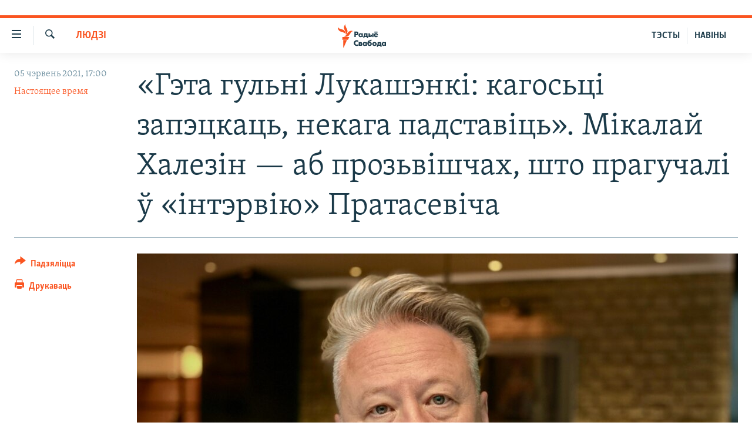

--- FILE ---
content_type: text/html; charset=utf-8
request_url: https://www.svaboda.org/a/31291989.html
body_size: 26717
content:

<!DOCTYPE html>
<html lang="be" dir="ltr" class="no-js">
<head>
<link href="/Content/responsive/RFE/be-BY/RFE-be-BY.css?&amp;av=0.0.0.0&amp;cb=370" rel="stylesheet"/>
<script src="https://tags.svaboda.org/rferl-pangea/prod/utag.sync.js"></script> <script type='text/javascript' src='https://www.youtube.com/iframe_api' async></script>
<link rel="manifest" href="/manifest.json">
<script type="text/javascript">
//a general 'js' detection, must be on top level in <head>, due to CSS performance
document.documentElement.className = "js";
var cacheBuster = "370";
var appBaseUrl = "/";
var imgEnhancerBreakpoints = [0, 144, 256, 408, 650, 1023, 1597];
var isLoggingEnabled = false;
var isPreviewPage = false;
var isLivePreviewPage = false;
if (!isPreviewPage) {
window.RFE = window.RFE || {};
window.RFE.cacheEnabledByParam = window.location.href.indexOf('nocache=1') === -1;
const url = new URL(window.location.href);
const params = new URLSearchParams(url.search);
// Remove the 'nocache' parameter
params.delete('nocache');
// Update the URL without the 'nocache' parameter
url.search = params.toString();
window.history.replaceState(null, '', url.toString());
} else {
window.addEventListener('load', function() {
const links = window.document.links;
for (let i = 0; i < links.length; i++) {
links[i].href = '#';
links[i].target = '_self';
}
})
}
var pwaEnabled = false;
var swCacheDisabled;
</script>
<meta charset="utf-8" />
<title>&#171;Гэта гульні Лукашэнкі: кагосьці запэцкаць, некага падставіць&#187;. Мікалай Халезін — аб прозьвішчах, што прагучалі ў &#171;інтэрвію&#187; Пратасевіча</title>
<meta name="description" content="Арыштаваны блогер Раман Пратасевіч на гэтым тыдні даў дзяржаўнаму каналу АНТ так званае інтэрвію, якое доўжылася паўтары гадзіны і ў якім ён назваў шмат прозьвішчаў людзей, так ці інакш зьвязаных з пратэстамі і выбарамі ў Беларусі." />
<meta name="keywords" content="Палітыка, Людзі, Навіны, Выбары-2020, Пратэсты" />
<meta name="viewport" content="width=device-width, initial-scale=1.0" />
<meta http-equiv="X-UA-Compatible" content="IE=edge" />
<meta name="robots" content="max-image-preview:large"><meta name="google-site-verification" content="5Mz_Kk58TB70UjzJ7dT4vgK_WYtXvz14arGonoSIVtw" />
<meta name="yandex-verification" content="831c33864193ff5b" />
<link href="https://www.svaboda.org/a/31291989.html" rel="canonical" />
<meta name="apple-mobile-web-app-title" content="Радыё Свабода" />
<meta name="apple-mobile-web-app-status-bar-style" content="black" />
<meta name="apple-itunes-app" content="app-id=1528138495, app-argument=//31291989.ltr" />
<meta content="«Гэта гульні Лукашэнкі: кагосьці запэцкаць, некага падставіць». Мікалай Халезін — аб прозьвішчах, што прагучалі ў «інтэрвію» Пратасевіча" property="og:title" />
<meta content="Арыштаваны блогер Раман Пратасевіч на гэтым тыдні даў дзяржаўнаму каналу АНТ так званае інтэрвію, якое доўжылася паўтары гадзіны і ў якім ён назваў шмат прозьвішчаў людзей, так ці інакш зьвязаных з пратэстамі і выбарамі ў Беларусі." property="og:description" />
<meta content="article" property="og:type" />
<meta content="https://www.svaboda.org/a/31291989.html" property="og:url" />
<meta content="Радыё Свабода" property="og:site_name" />
<meta content="https://www.facebook.com/svaboda.org" property="article:publisher" />
<meta content="https://gdb.rferl.org/f5503348-d92b-4ca6-8887-0acb647f4731_w1200_h630.jpg" property="og:image" />
<meta content="1200" property="og:image:width" />
<meta content="630" property="og:image:height" />
<meta content="639500409416371" property="fb:app_id" />
<meta content="Настоящее время" name="Author" />
<meta content="summary_large_image" name="twitter:card" />
<meta content="@svaboda" name="twitter:site" />
<meta content="https://gdb.rferl.org/f5503348-d92b-4ca6-8887-0acb647f4731_w1200_h630.jpg" name="twitter:image" />
<meta content="«Гэта гульні Лукашэнкі: кагосьці запэцкаць, некага падставіць». Мікалай Халезін — аб прозьвішчах, што прагучалі ў «інтэрвію» Пратасевіча" name="twitter:title" />
<meta content="Арыштаваны блогер Раман Пратасевіч на гэтым тыдні даў дзяржаўнаму каналу АНТ так званае інтэрвію, якое доўжылася паўтары гадзіны і ў якім ён назваў шмат прозьвішчаў людзей, так ці інакш зьвязаных з пратэстамі і выбарамі ў Беларусі." name="twitter:description" />
<link rel="amphtml" href="https://www.svaboda.org/amp/31291989.html" />
<script type="application/ld+json">{"articleSection":"Людзі","isAccessibleForFree":true,"headline":"«Гэта гульні Лукашэнкі: кагосьці запэцкаць, некага падставіць». Мікалай Халезін — аб прозьвішчах, што...","inLanguage":"be-BY","keywords":"Палітыка, Людзі, Навіны, Выбары-2020, Пратэсты","author":{"@type":"Person","url":"https://www.svaboda.org/author/настоящее-время/-piuqy","description":"","image":{"@type":"ImageObject"},"name":"Настоящее время"},"datePublished":"2021-06-05 14:00:00Z","dateModified":"2021-06-05 14:00:00Z","publisher":{"logo":{"width":512,"height":220,"@type":"ImageObject","url":"https://www.svaboda.org/Content/responsive/RFE/be-BY/img/logo.png"},"@type":"NewsMediaOrganization","url":"https://www.svaboda.org","sameAs":["https://www.facebook.com/svaboda.org","https://twitter.com/svaboda","https://www.youtube.com/channel/UC5rVi7GRsGLGNK2T2JzwoFA?sub_confirmation=1","https://soundcloud.com/svaboda","https://www.instagram.com/radiosvaboda/","https://t.me/radiosvaboda"],"name":"Радыё Свабода || Радио Свобода","alternateName":""},"@context":"https://schema.org","@type":"NewsArticle","mainEntityOfPage":"https://www.svaboda.org/a/31291989.html","url":"https://www.svaboda.org/a/31291989.html","description":"Арыштаваны блогер Раман Пратасевіч на гэтым тыдні даў дзяржаўнаму каналу АНТ так званае інтэрвію, якое доўжылася паўтары гадзіны і ў якім ён назваў шмат прозьвішчаў людзей, так ці інакш зьвязаных з пратэстамі і выбарамі ў Беларусі.","image":{"width":1080,"height":608,"@type":"ImageObject","url":"https://gdb.rferl.org/f5503348-d92b-4ca6-8887-0acb647f4731_w1080_h608.jpg"},"name":"«Гэта гульні Лукашэнкі: кагосьці запэцкаць, некага падставіць». Мікалай Халезін — аб прозьвішчах, што прагучалі ў «інтэрвію» Пратасевіча"}</script>
<script src="/Scripts/responsive/infographics.b?v=dVbZ-Cza7s4UoO3BqYSZdbxQZVF4BOLP5EfYDs4kqEo1&amp;av=0.0.0.0&amp;cb=370"></script>
<script src="/Scripts/responsive/loader.b?v=Q26XNwrL6vJYKjqFQRDnx01Lk2pi1mRsuLEaVKMsvpA1&amp;av=0.0.0.0&amp;cb=370"></script>
<link rel="icon" type="image/svg+xml" href="/Content/responsive/RFE/img/webApp/favicon.svg" />
<link rel="alternate icon" href="/Content/responsive/RFE/img/webApp/favicon.ico" />
<link rel="mask-icon" color="#ea6903" href="/Content/responsive/RFE/img/webApp/favicon_safari.svg" />
<link rel="apple-touch-icon" sizes="152x152" href="/Content/responsive/RFE/img/webApp/ico-152x152.png" />
<link rel="apple-touch-icon" sizes="144x144" href="/Content/responsive/RFE/img/webApp/ico-144x144.png" />
<link rel="apple-touch-icon" sizes="114x114" href="/Content/responsive/RFE/img/webApp/ico-114x114.png" />
<link rel="apple-touch-icon" sizes="72x72" href="/Content/responsive/RFE/img/webApp/ico-72x72.png" />
<link rel="apple-touch-icon-precomposed" href="/Content/responsive/RFE/img/webApp/ico-57x57.png" />
<link rel="icon" sizes="192x192" href="/Content/responsive/RFE/img/webApp/ico-192x192.png" />
<link rel="icon" sizes="128x128" href="/Content/responsive/RFE/img/webApp/ico-128x128.png" />
<meta name="msapplication-TileColor" content="#ffffff" />
<meta name="msapplication-TileImage" content="/Content/responsive/RFE/img/webApp/ico-144x144.png" />
<link rel="preload" href="/Content/responsive/fonts/Skolar-Lt_LatnCyrl_v2.4.woff" type="font/woff" as="font" crossorigin="anonymous" />
<link rel="alternate" type="application/rss+xml" title="RFE/RL - Top Stories [RSS]" href="/api/" />
<link rel="sitemap" type="application/rss+xml" href="/sitemap.xml" />
</head>
<body class=" nav-no-loaded cc_theme pg-article print-lay-article js-category-to-nav nojs-images ">
<script type="text/javascript" >
var analyticsData = {url:"https://www.svaboda.org/a/31291989.html",property_id:"423",article_uid:"31291989",page_title:"«Гэта гульні Лукашэнкі: кагосьці запэцкаць, некага падставіць». Мікалай Халезін — аб прозьвішчах, што прагучалі ў «інтэрвію» Пратасевіча",page_type:"article",content_type:"article",subcontent_type:"article",last_modified:"2021-06-05 14:00:00Z",pub_datetime:"2021-06-05 14:00:00Z",pub_year:"2021",pub_month:"06",pub_day:"05",pub_hour:"14",pub_weekday:"Saturday",section:"людзі",english_section:"society",byline:"Настоящее время",categories:"politics,society,all-news,elections-2020,protests",domain:"www.svaboda.org",language:"Belarusian",language_service:"RFERL Belarusian",platform:"web",copied:"no",copied_article:"",copied_title:"",runs_js:"Yes",cms_release:"8.44.0.0.370",enviro_type:"prod",slug:"",entity:"RFE",short_language_service:"BEL",platform_short:"W",page_name:"«Гэта гульні Лукашэнкі: кагосьці запэцкаць, некага падставіць». Мікалай Халезін — аб прозьвішчах, што прагучалі ў «інтэрвію» Пратасевіча"};
</script>
<noscript><iframe src="https://www.googletagmanager.com/ns.html?id=GTM-WXZBPZ" height="0" width="0" style="display:none;visibility:hidden"></iframe></noscript><script type="text/javascript" data-cookiecategory="analytics">
var gtmEventObject = Object.assign({}, analyticsData, {event: 'page_meta_ready'});window.dataLayer = window.dataLayer || [];window.dataLayer.push(gtmEventObject);
if (top.location === self.location) { //if not inside of an IFrame
var renderGtm = "true";
if (renderGtm === "true") {
(function(w,d,s,l,i){w[l]=w[l]||[];w[l].push({'gtm.start':new Date().getTime(),event:'gtm.js'});var f=d.getElementsByTagName(s)[0],j=d.createElement(s),dl=l!='dataLayer'?'&l='+l:'';j.async=true;j.src='//www.googletagmanager.com/gtm.js?id='+i+dl;f.parentNode.insertBefore(j,f);})(window,document,'script','dataLayer','GTM-WXZBPZ');
}
}
</script>
<!--Analytics tag js version start-->
<script type="text/javascript" data-cookiecategory="analytics">
var utag_data = Object.assign({}, analyticsData, {});
if(typeof(TealiumTagFrom)==='function' && typeof(TealiumTagSearchKeyword)==='function') {
var utag_from=TealiumTagFrom();var utag_searchKeyword=TealiumTagSearchKeyword();
if(utag_searchKeyword!=null && utag_searchKeyword!=='' && utag_data["search_keyword"]==null) utag_data["search_keyword"]=utag_searchKeyword;if(utag_from!=null && utag_from!=='') utag_data["from"]=TealiumTagFrom();}
if(window.top!== window.self&&utag_data.page_type==="snippet"){utag_data.page_type = 'iframe';}
try{if(window.top!==window.self&&window.self.location.hostname===window.top.location.hostname){utag_data.platform = 'self-embed';utag_data.platform_short = 'se';}}catch(e){if(window.top!==window.self&&window.self.location.search.includes("platformType=self-embed")){utag_data.platform = 'cross-promo';utag_data.platform_short = 'cp';}}
(function(a,b,c,d){ a="https://tags.svaboda.org/rferl-pangea/prod/utag.js"; b=document;c="script";d=b.createElement(c);d.src=a;d.type="text/java"+c;d.async=true; a=b.getElementsByTagName(c)[0];a.parentNode.insertBefore(d,a); })();
</script>
<!--Analytics tag js version end-->
<!-- Analytics tag management NoScript -->
<noscript>
<img style="position: absolute; border: none;" src="https://ssc.svaboda.org/b/ss/bbgprod,bbgentityrferl/1/G.4--NS/498925701?pageName=rfe%3abel%3aw%3aarticle%3a%c2%ab%d0%93%d1%8d%d1%82%d0%b0%20%d0%b3%d1%83%d0%bb%d1%8c%d0%bd%d1%96%20%d0%9b%d1%83%d0%ba%d0%b0%d1%88%d1%8d%d0%bd%d0%ba%d1%96%3a%20%d0%ba%d0%b0%d0%b3%d0%be%d1%81%d1%8c%d1%86%d1%96%20%d0%b7%d0%b0%d0%bf%d1%8d%d1%86%d0%ba%d0%b0%d1%86%d1%8c%2c%20%d0%bd%d0%b5%d0%ba%d0%b0%d0%b3%d0%b0%20%d0%bf%d0%b0%d0%b4%d1%81%d1%82%d0%b0%d0%b2%d1%96%d1%86%d1%8c%c2%bb.%20%d0%9c%d1%96%d0%ba%d0%b0%d0%bb%d0%b0%d0%b9%20%d0%a5%d0%b0%d0%bb%d0%b5%d0%b7%d1%96%d0%bd%20%e2%80%94%20%d0%b0%d0%b1%20%d0%bf%d1%80%d0%be%d0%b7%d1%8c%d0%b2%d1%96%d1%88%d1%87%d0%b0%d1%85%2c%20%d1%88%d1%82%d0%be%20%d0%bf%d1%80%d0%b0%d0%b3%d1%83%d1%87%d0%b0%d0%bb%d1%96%20%d1%9e%20%c2%ab%d1%96%d0%bd%d1%82%d1%8d%d1%80%d0%b2%d1%96%d1%8e%c2%bb%20%d0%9f%d1%80%d0%b0%d1%82%d0%b0%d1%81%d0%b5%d0%b2%d1%96%d1%87%d0%b0&amp;c6=%c2%ab%d0%93%d1%8d%d1%82%d0%b0%20%d0%b3%d1%83%d0%bb%d1%8c%d0%bd%d1%96%20%d0%9b%d1%83%d0%ba%d0%b0%d1%88%d1%8d%d0%bd%d0%ba%d1%96%3a%20%d0%ba%d0%b0%d0%b3%d0%be%d1%81%d1%8c%d1%86%d1%96%20%d0%b7%d0%b0%d0%bf%d1%8d%d1%86%d0%ba%d0%b0%d1%86%d1%8c%2c%20%d0%bd%d0%b5%d0%ba%d0%b0%d0%b3%d0%b0%20%d0%bf%d0%b0%d0%b4%d1%81%d1%82%d0%b0%d0%b2%d1%96%d1%86%d1%8c%c2%bb.%20%d0%9c%d1%96%d0%ba%d0%b0%d0%bb%d0%b0%d0%b9%20%d0%a5%d0%b0%d0%bb%d0%b5%d0%b7%d1%96%d0%bd%20%e2%80%94%20%d0%b0%d0%b1%20%d0%bf%d1%80%d0%be%d0%b7%d1%8c%d0%b2%d1%96%d1%88%d1%87%d0%b0%d1%85%2c%20%d1%88%d1%82%d0%be%20%d0%bf%d1%80%d0%b0%d0%b3%d1%83%d1%87%d0%b0%d0%bb%d1%96%20%d1%9e%20%c2%ab%d1%96%d0%bd%d1%82%d1%8d%d1%80%d0%b2%d1%96%d1%8e%c2%bb%20%d0%9f%d1%80%d0%b0%d1%82%d0%b0%d1%81%d0%b5%d0%b2%d1%96%d1%87%d0%b0&amp;v36=8.44.0.0.370&amp;v6=D=c6&amp;g=https%3a%2f%2fwww.svaboda.org%2fa%2f31291989.html&amp;c1=D=g&amp;v1=D=g&amp;events=event1,event52&amp;c16=rferl%20belarusian&amp;v16=D=c16&amp;c5=society&amp;v5=D=c5&amp;ch=%d0%9b%d1%8e%d0%b4%d0%b7%d1%96&amp;c15=belarusian&amp;v15=D=c15&amp;c4=article&amp;v4=D=c4&amp;c14=31291989&amp;v14=D=c14&amp;v20=no&amp;c17=web&amp;v17=D=c17&amp;mcorgid=518abc7455e462b97f000101%40adobeorg&amp;server=www.svaboda.org&amp;pageType=D=c4&amp;ns=bbg&amp;v29=D=server&amp;v25=rfe&amp;v30=423&amp;v105=D=User-Agent " alt="analytics" width="1" height="1" /></noscript>
<!-- End of Analytics tag management NoScript -->
<div class="google-translate-container">
<div id="google_translate_element" data-page-language="be" data-included-languages="ru,be"></div>
</div>
<!--*** Accessibility links - For ScreenReaders only ***-->
<section>
<div class="sr-only">
<h2>Лінкі ўнівэрсальнага доступу</h2>
<ul>
<li><a href="#content" data-disable-smooth-scroll="1">Перайсьці да галоўнага зьместу</a></li>
<li><a href="#navigation" data-disable-smooth-scroll="1">Перайсьці да галоўнай навігацыі</a></li>
<li><a href="#txtHeaderSearch" data-disable-smooth-scroll="1">Перайсьці да пошуку</a></li>
</ul>
</div>
</section>
<div class="fb-quote"></div>
<div dir="ltr">
<div id="page">
<aside>
<div class="c-lightbox overlay-modal">
<div class="c-lightbox__intro">
<h2 class="c-lightbox__intro-title"></h2>
<button class="btn btn--rounded c-lightbox__btn c-lightbox__intro-next" title="Наступная старонка">
<span class="ico ico--rounded ico-chevron-forward"></span>
<span class="sr-only">Наступная старонка</span>
</button>
</div>
<div class="c-lightbox__nav">
<button class="btn btn--rounded c-lightbox__btn c-lightbox__btn--close" title="Зачыніць">
<span class="ico ico--rounded ico-close"></span>
<span class="sr-only">Зачыніць</span>
</button>
<button class="btn btn--rounded c-lightbox__btn c-lightbox__btn--prev" title="Папярэдняя старонка">
<span class="ico ico--rounded ico-chevron-backward"></span>
<span class="sr-only">Папярэдняя старонка</span>
</button>
<button class="btn btn--rounded c-lightbox__btn c-lightbox__btn--next" title="Наступная старонка">
<span class="ico ico--rounded ico-chevron-forward"></span>
<span class="sr-only">Наступная старонка</span>
</button>
</div>
<div class="c-lightbox__content-wrap">
<figure class="c-lightbox__content">
<span class="c-spinner c-spinner--lightbox">
<img src="/Content/responsive/img/player-spinner.png"
alt="пачакайце"
title="пачакайце" />
</span>
<div class="c-lightbox__img">
<div class="thumb">
<img src="" alt="" />
</div>
</div>
<figcaption>
<div class="c-lightbox__info c-lightbox__info--foot">
<span class="c-lightbox__counter"></span>
<span class="caption c-lightbox__caption"></span>
</div>
</figcaption>
</figure>
</div>
<div class="hidden">
<div class="content-advisory__box content-advisory__box--lightbox">
<span class="content-advisory__box-text">Асьцярожна! Гэтае фота можа шакаваць і выклікаць стрэс.</span>
<button class="btn btn--transparent content-advisory__box-btn m-t-md" value="text" type="button">
<span class="btn__text">
Націсьніце, каб пабачыць
</span>
</button>
</div>
</div>
</div>
<div class="print-dialogue">
<div class="container">
<h3 class="print-dialogue__title section-head">Print Options:</h3>
<div class="print-dialogue__opts">
<ul class="print-dialogue__opt-group">
<li class="form__group form__group--checkbox">
<input class="form__check " id="checkboxImages" name="checkboxImages" type="checkbox" checked="checked" />
<label for="checkboxImages" class="form__label m-t-md">Images</label>
</li>
<li class="form__group form__group--checkbox">
<input class="form__check " id="checkboxMultimedia" name="checkboxMultimedia" type="checkbox" checked="checked" />
<label for="checkboxMultimedia" class="form__label m-t-md">Multimedia</label>
</li>
</ul>
<ul class="print-dialogue__opt-group">
<li class="form__group form__group--checkbox">
<input class="form__check " id="checkboxEmbedded" name="checkboxEmbedded" type="checkbox" checked="checked" />
<label for="checkboxEmbedded" class="form__label m-t-md">Embedded Content</label>
</li>
<li class="hidden">
<input class="form__check " id="checkboxComments" name="checkboxComments" type="checkbox" />
<label for="checkboxComments" class="form__label m-t-md"> Comments</label>
</li>
</ul>
</div>
<div class="print-dialogue__buttons">
<button class="btn btn--secondary close-button" type="button" title="Адмяніць">
<span class="btn__text ">Адмяніць</span>
</button>
<button class="btn btn-cust-print m-l-sm" type="button" title="Друкаваць">
<span class="btn__text ">Друкаваць</span>
</button>
</div>
</div>
</div>
<div class="ctc-message pos-fix">
<div class="ctc-message__inner">Спасылка скапіявалася</div>
</div>
</aside>
<div class="hdr-20 hdr-20--big">
<div class="hdr-20__inner">
<div class="hdr-20__max pos-rel">
<div class="hdr-20__side hdr-20__side--primary d-flex">
<label data-for="main-menu-ctrl" data-switcher-trigger="true" data-switch-target="main-menu-ctrl" class="burger hdr-trigger pos-rel trans-trigger" data-trans-evt="click" data-trans-id="menu">
<span class="ico ico-close hdr-trigger__ico hdr-trigger__ico--close burger__ico burger__ico--close"></span>
<span class="ico ico-menu hdr-trigger__ico hdr-trigger__ico--open burger__ico burger__ico--open"></span>
</label>
<div class="menu-pnl pos-fix trans-target" data-switch-target="main-menu-ctrl" data-trans-id="menu">
<div class="menu-pnl__inner">
<nav class="main-nav menu-pnl__item menu-pnl__item--first">
<ul class="main-nav__list accordeon" data-analytics-tales="false" data-promo-name="link" data-location-name="nav,secnav">
<li class="main-nav__item accordeon__item" data-switch-target="menu-item-612">
<label class="main-nav__item-name main-nav__item-name--label accordeon__control-label" data-switcher-trigger="true" data-for="menu-item-612">
Навіны
<span class="ico ico-chevron-down main-nav__chev"></span>
</label>
<div class="main-nav__sub-list">
<a class="main-nav__item-name main-nav__item-name--link main-nav__item-name--sub" href="/naviny" title="Усе навіны" data-item-name="all-news" >Усе навіны</a>
<a class="main-nav__item-name main-nav__item-name--link main-nav__item-name--sub" href="/video-photo" title="Відэа і фота" data-item-name="videa" >Відэа і фота</a>
<a class="main-nav__item-name main-nav__item-name--link main-nav__item-name--sub" href="/people" title="Людзі" data-item-name="Society" >Людзі</a>
<a class="main-nav__item-name main-nav__item-name--link main-nav__item-name--sub" href="/politics" title="Палітыка" data-item-name="Politics" >Палітыка</a>
<a class="main-nav__item-name main-nav__item-name--link main-nav__item-name--sub" href="/economy" title="Эканоміка" data-item-name="Economics" >Эканоміка</a>
<a class="main-nav__item-name main-nav__item-name--link main-nav__item-name--sub" href="/russian-aggression-against-ukraine" title="Вайна" data-item-name="ahresija-raseji" >Вайна</a>
<a class="main-nav__item-name main-nav__item-name--link main-nav__item-name--sub" href="/belarusians-at-war" title="Беларусы на вайне" data-item-name="belarusy-na-vajnie" >Беларусы на вайне</a>
<a class="main-nav__item-name main-nav__item-name--link main-nav__item-name--sub" href="/political-prisoners" title="Палітвязьні" data-item-name="palitviazni" >Палітвязьні</a>
<a class="main-nav__item-name main-nav__item-name--link main-nav__item-name--sub" href="/culture" title="Культура" data-item-name="Culture" >Культура</a>
<a class="main-nav__item-name main-nav__item-name--link main-nav__item-name--sub" href="/calendar" title="Каляндар" data-item-name="uzo-sionnia" >Каляндар</a>
</div>
</li>
<li class="main-nav__item accordeon__item" data-switch-target="menu-item-3364">
<label class="main-nav__item-name main-nav__item-name--label accordeon__control-label" data-switcher-trigger="true" data-for="menu-item-3364">
Толькі на свабодзе
<span class="ico ico-chevron-down main-nav__chev"></span>
</label>
<div class="main-nav__sub-list">
<a class="main-nav__item-name main-nav__item-name--link main-nav__item-name--sub" href="/testy" title="Тэсты" data-item-name="Quizzes" >Тэсты</a>
<a class="main-nav__item-name main-nav__item-name--link main-nav__item-name--sub" href="/opinion" title="Блогі" data-item-name="blog" >Блогі</a>
<a class="main-nav__item-name main-nav__item-name--link main-nav__item-name--sub" href="/history-on-liberty" title="ГІСТОРЫЯ НА СВАБОДЗЕ" data-item-name="history-on-liberty" >ГІСТОРЫЯ НА СВАБОДЗЕ</a>
<a class="main-nav__item-name main-nav__item-name--link main-nav__item-name--sub" href="https://www.svaboda.org/padkasty" title="падкасты" data-item-name="podcasts" >падкасты</a>
<a class="main-nav__item-name main-nav__item-name--link main-nav__item-name--sub" href="/library" title="Кнігі" data-item-name="books" >Кнігі</a>
<a class="main-nav__item-name main-nav__item-name--link main-nav__item-name--sub" href="https://www.svaboda.org/a/32183339.html" title="Аўдыёкнігі" >Аўдыёкнігі</a>
<a class="main-nav__item-name main-nav__item-name--link main-nav__item-name--sub" href="https://www.youtube.com/channel/UCQtg_BBCxa_iGaddhQ7_jyg" title="PREMIUM" >PREMIUM</a>
<a class="main-nav__item-name main-nav__item-name--link main-nav__item-name--sub" href="/Belarusian-language" title="МОВА" data-item-name="mova" >МОВА</a>
<a class="main-nav__item-name main-nav__item-name--link main-nav__item-name--sub" href="/z/622" title="НА ХВАЛЯХ СВАБОДЫ" data-item-name="_60thanniversary" >НА ХВАЛЯХ СВАБОДЫ</a>
</div>
</li>
<li class="main-nav__item accordeon__item" data-switch-target="menu-item-3365">
<label class="main-nav__item-name main-nav__item-name--label accordeon__control-label" data-switcher-trigger="true" data-for="menu-item-3365">
Сувязь
<span class="ico ico-chevron-down main-nav__chev"></span>
</label>
<div class="main-nav__sub-list">
<a class="main-nav__item-name main-nav__item-name--link main-nav__item-name--sub" href="/circumvent-censorship" title="Абысьці блякаваньне" data-item-name="how-to-circumvent-censorship" >Абысьці блякаваньне</a>
<a class="main-nav__item-name main-nav__item-name--link main-nav__item-name--sub" href="/suviaz-z-redakcyjaj" title="Падзяліцца інфармацыяй" data-item-name="Contact us safely" >Падзяліцца інфармацыяй</a>
</div>
</li>
<li class="main-nav__item accordeon__item" data-switch-target="menu-item-1453">
<label class="main-nav__item-name main-nav__item-name--label accordeon__control-label" data-switcher-trigger="true" data-for="menu-item-1453">
ПАДПІСАЦЦА
<span class="ico ico-chevron-down main-nav__chev"></span>
</label>
<div class="main-nav__sub-list">
<a class="main-nav__item-name main-nav__item-name--link main-nav__item-name--sub" href="/rss.html?tab=Rss" title="RSS" >RSS</a>
<a class="main-nav__item-name main-nav__item-name--link main-nav__item-name--sub" href="https://www.svaboda.org/padkasty" title="падкасты" >падкасты</a>
<a class="main-nav__item-name main-nav__item-name--link main-nav__item-name--sub" href="http://facebook.com/svaboda.org" title="facebook" target="_blank" rel="noopener">facebook</a>
<a class="main-nav__item-name main-nav__item-name--link main-nav__item-name--sub" href="http://twitter.com/svaboda" title="twitter" target="_blank" rel="noopener">twitter</a>
</div>
</li>
</ul>
</nav>
<div class="menu-pnl__item menu-pnl__item--social">
<h5 class="menu-pnl__sub-head">Сачыце за абнаўленьнямі</h5>
<a href="https://www.facebook.com/svaboda.org" title="Мы на Фэйсбуку" data-analytics-text="follow_on_facebook" class="btn btn--rounded btn--social-inverted menu-pnl__btn js-social-btn btn-facebook" target="_blank" rel="noopener">
<span class="ico ico-facebook-alt ico--rounded"></span>
</a>
<a href="https://twitter.com/svaboda" title="Мы на Твітэры" data-analytics-text="follow_on_twitter" class="btn btn--rounded btn--social-inverted menu-pnl__btn js-social-btn btn-twitter" target="_blank" rel="noopener">
<span class="ico ico-twitter ico--rounded"></span>
</a>
<a href="https://www.youtube.com/channel/UC5rVi7GRsGLGNK2T2JzwoFA?sub_confirmation=1" title="Мы на Youtube" data-analytics-text="follow_on_youtube" class="btn btn--rounded btn--social-inverted menu-pnl__btn js-social-btn btn-youtube" target="_blank" rel="noopener">
<span class="ico ico-youtube ico--rounded"></span>
</a>
<a href="https://soundcloud.com/svaboda" title="Мы на SoundCloud" data-analytics-text="follow_on_soundcloud" class="btn btn--rounded btn--social-inverted menu-pnl__btn js-social-btn btn-soundcloud" target="_blank" rel="noopener">
<span class="ico ico-soundcloud ico--rounded"></span>
</a>
<a href="https://www.instagram.com/radiosvaboda/" title="Мы на Instagram" data-analytics-text="follow_on_instagram" class="btn btn--rounded btn--social-inverted menu-pnl__btn js-social-btn btn-instagram" target="_blank" rel="noopener">
<span class="ico ico-instagram ico--rounded"></span>
</a>
<a href="https://t.me/radiosvaboda" title="Мы на Telegram" data-analytics-text="follow_on_telegram" class="btn btn--rounded btn--social-inverted menu-pnl__btn js-social-btn btn-telegram" target="_blank" rel="noopener">
<span class="ico ico-telegram ico--rounded"></span>
</a>
</div>
<div class="menu-pnl__item">
<a href="/navigation/allsites" class="menu-pnl__item-link">
<span class="ico ico-languages "></span>
Усе сайты РС/РСЭ
</a>
</div>
</div>
</div>
<label data-for="top-search-ctrl" data-switcher-trigger="true" data-switch-target="top-search-ctrl" class="top-srch-trigger hdr-trigger">
<span class="ico ico-close hdr-trigger__ico hdr-trigger__ico--close top-srch-trigger__ico top-srch-trigger__ico--close"></span>
<span class="ico ico-search hdr-trigger__ico hdr-trigger__ico--open top-srch-trigger__ico top-srch-trigger__ico--open"></span>
</label>
<div class="srch-top srch-top--in-header" data-switch-target="top-search-ctrl">
<div class="container">
<form action="/s" class="srch-top__form srch-top__form--in-header" id="form-topSearchHeader" method="get" role="search"><label for="txtHeaderSearch" class="sr-only">Шукаць</label>
<input type="text" id="txtHeaderSearch" name="k" placeholder="шукаць тэкст..." accesskey="s" value="" class="srch-top__input analyticstag-event" onkeydown="if (event.keyCode === 13) { FireAnalyticsTagEventOnSearch('search', $dom.get('#txtHeaderSearch')[0].value) }" />
<button title="Шукаць" type="submit" class="btn btn--top-srch analyticstag-event" onclick="FireAnalyticsTagEventOnSearch('search', $dom.get('#txtHeaderSearch')[0].value) ">
<span class="ico ico-search"></span>
</button></form>
</div>
</div>
<a href="/" class="main-logo-link">
<img src="/Content/responsive/RFE/be-BY/img/logo-compact.svg" class="main-logo main-logo--comp" alt="site logo">
<img src="/Content/responsive/RFE/be-BY/img/logo.svg" class="main-logo main-logo--big" alt="site logo">
</a>
</div>
<div class="hdr-20__side hdr-20__side--secondary d-flex">
<a href="/z/16621" title="НАВІНЫ" class="hdr-20__secondary-item hdr-20__secondary-item--lang" data-item-name="satellite">
НАВІНЫ
</a>
<a href="https://www.svaboda.org/testy" title="ТЭСТЫ" class="hdr-20__secondary-item hdr-20__secondary-item--lang" data-item-name="satellite">
ТЭСТЫ
</a>
<a href="/s" title="Шукаць" class="hdr-20__secondary-item hdr-20__secondary-item--search" data-item-name="search">
<span class="ico ico-search hdr-20__secondary-icon hdr-20__secondary-icon--search"></span>
</a>
<div class="srch-bottom">
<form action="/s" class="srch-bottom__form d-flex" id="form-bottomSearch" method="get" role="search"><label for="txtSearch" class="sr-only">Шукаць</label>
<input type="search" id="txtSearch" name="k" placeholder="шукаць тэкст..." accesskey="s" value="" class="srch-bottom__input analyticstag-event" onkeydown="if (event.keyCode === 13) { FireAnalyticsTagEventOnSearch('search', $dom.get('#txtSearch')[0].value) }" />
<button title="Шукаць" type="submit" class="btn btn--bottom-srch analyticstag-event" onclick="FireAnalyticsTagEventOnSearch('search', $dom.get('#txtSearch')[0].value) ">
<span class="ico ico-search"></span>
</button></form>
</div>
</div>
<img src="/Content/responsive/RFE/be-BY/img/logo-print.gif" class="logo-print" alt="site logo">
<img src="/Content/responsive/RFE/be-BY/img/logo-print_color.png" class="logo-print logo-print--color" alt="site logo">
</div>
</div>
</div>
<script>
if (document.body.className.indexOf('pg-home') > -1) {
var nav2In = document.querySelector('.hdr-20__inner');
var nav2Sec = document.querySelector('.hdr-20__side--secondary');
var secStyle = window.getComputedStyle(nav2Sec);
if (nav2In && window.pageYOffset < 150 && secStyle['position'] !== 'fixed') {
nav2In.classList.add('hdr-20__inner--big')
}
}
</script>
<div class="c-hlights c-hlights--breaking c-hlights--no-item" data-hlight-display="mobile,desktop">
<div class="c-hlights__wrap container p-0">
<div class="c-hlights__nav">
<a role="button" href="#" title="Папярэдняя старонка">
<span class="ico ico-chevron-backward m-0"></span>
<span class="sr-only">Папярэдняя старонка</span>
</a>
<a role="button" href="#" title="Наступная старонка">
<span class="ico ico-chevron-forward m-0"></span>
<span class="sr-only">Наступная старонка</span>
</a>
</div>
<span class="c-hlights__label">
<span class="">Гарачыя навіны!</span>
<span class="switcher-trigger">
<label data-for="more-less-1" data-switcher-trigger="true" class="switcher-trigger__label switcher-trigger__label--more p-b-0" title="Паказаць яшчэ">
<span class="ico ico-chevron-down"></span>
</label>
<label data-for="more-less-1" data-switcher-trigger="true" class="switcher-trigger__label switcher-trigger__label--less p-b-0" title="Паказаць менш">
<span class="ico ico-chevron-up"></span>
</label>
</span>
</span>
<ul class="c-hlights__items switcher-target" data-switch-target="more-less-1">
</ul>
</div>
</div> <div id="content">
<main class="container">
<div class="hdr-container">
<div class="row">
<div class="col-category col-xs-12 col-md-2 pull-left"> <div class="category js-category">
<a class="" href="/people">Людзі</a> </div>
</div><div class="col-title col-xs-12 col-md-10 pull-right"> <h1 class="title pg-title">
&#171;Гэта гульні Лукашэнкі: кагосьці запэцкаць, некага падставіць&#187;. Мікалай Халезін — аб прозьвішчах, што прагучалі ў &#171;інтэрвію&#187; Пратасевіча
</h1>
</div><div class="col-publishing-details col-xs-12 col-sm-12 col-md-2 pull-left"> <div class="publishing-details ">
<div class="published">
<span class="date" >
<time pubdate="pubdate" datetime="2021-06-05T17:00:00+03:00">
05 чэрвень 2021, 17:00
</time>
</span>
</div>
<div class="links">
<ul class="links__list links__list--column">
<li class="links__item">
<a class="links__item-link" href="/author/настоящее-время/-piuqy" title="Настоящее время">Настоящее время</a>
</li>
</ul>
</div>
</div>
</div><div class="col-lg-12 separator"> <div class="separator">
<hr class="title-line" />
</div>
</div><div class="col-multimedia col-xs-12 col-md-10 pull-right"> <div class="cover-media">
<figure class="media-image js-media-expand">
<div class="img-wrap">
<div class="thumb thumb16_9">
<img src="https://gdb.rferl.org/f5503348-d92b-4ca6-8887-0acb647f4731_w250_r1_s.jpg" alt="Мікалай Халезін" />
</div>
</div>
<figcaption>
<span class="caption">Мікалай Халезін</span>
</figcaption>
</figure>
</div>
</div><div class="col-xs-12 col-md-2 pull-left article-share pos-rel"> <div class="share--box">
<div class="sticky-share-container" style="display:none">
<div class="container">
<a href="https://www.svaboda.org" id="logo-sticky-share">&nbsp;</a>
<div class="pg-title pg-title--sticky-share">
&#171;Гэта гульні Лукашэнкі: кагосьці запэцкаць, некага падставіць&#187;. Мікалай Халезін — аб прозьвішчах, што прагучалі ў &#171;інтэрвію&#187; Пратасевіча
</div>
<div class="sticked-nav-actions">
<!--This part is for sticky navigation display-->
<p class="buttons link-content-sharing p-0 ">
<button class="btn btn--link btn-content-sharing p-t-0 " id="btnContentSharing" value="text" role="Button" type="" title="Паказаць больш варыянтаў падзяліцца">
<span class="ico ico-share ico--l"></span>
<span class="btn__text ">
Падзяліцца
</span>
</button>
</p>
<aside class="content-sharing js-content-sharing js-content-sharing--apply-sticky content-sharing--sticky"
role="complementary"
data-share-url="https://www.svaboda.org/a/31291989.html" data-share-title="&#171;Гэта гульні Лукашэнкі: кагосьці запэцкаць, некага падставіць&#187;. Мікалай Халезін — аб прозьвішчах, што прагучалі ў &#171;інтэрвію&#187; Пратасевіча" data-share-text="Арыштаваны блогер Раман Пратасевіч на гэтым тыдні даў дзяржаўнаму каналу АНТ так званае інтэрвію, якое доўжылася паўтары гадзіны і ў якім ён назваў шмат прозьвішчаў людзей, так ці інакш зьвязаных з пратэстамі і выбарамі ў Беларусі.">
<div class="content-sharing__popover">
<h6 class="content-sharing__title">Падзяліцца</h6>
<button href="#close" id="btnCloseSharing" class="btn btn--text-like content-sharing__close-btn">
<span class="ico ico-close ico--l"></span>
</button>
<ul class="content-sharing__list">
<li class="content-sharing__item">
<div class="ctc ">
<input type="text" class="ctc__input" readonly="readonly">
<a href="" js-href="https://www.svaboda.org/a/31291989.html" class="content-sharing__link ctc__button">
<span class="ico ico-copy-link ico--rounded ico--s"></span>
<span class="content-sharing__link-text">Капіяваць спасылку</span>
</a>
</div>
</li>
<li class="content-sharing__item">
<a href="https://facebook.com/sharer.php?u=https%3a%2f%2fwww.svaboda.org%2fa%2f31291989.html"
data-analytics-text="share_on_facebook"
title="Facebook" target="_blank"
class="content-sharing__link js-social-btn">
<span class="ico ico-facebook ico--rounded ico--s"></span>
<span class="content-sharing__link-text">Facebook</span>
</a>
</li>
<li class="content-sharing__item">
<a href="https://twitter.com/share?url=https%3a%2f%2fwww.svaboda.org%2fa%2f31291989.html&amp;text=%c2%ab%d0%93%d1%8d%d1%82%d0%b0+%d0%b3%d1%83%d0%bb%d1%8c%d0%bd%d1%96+%d0%9b%d1%83%d0%ba%d0%b0%d1%88%d1%8d%d0%bd%d0%ba%d1%96%3a+%d0%ba%d0%b0%d0%b3%d0%be%d1%81%d1%8c%d1%86%d1%96+%d0%b7%d0%b0%d0%bf%d1%8d%d1%86%d0%ba%d0%b0%d1%86%d1%8c%2c+%d0%bd%d0%b5%d0%ba%d0%b0%d0%b3%d0%b0+%d0%bf%d0%b0%d0%b4%d1%81%d1%82%d0%b0%d0%b2%d1%96%d1%86%d1%8c%c2%bb.+%d0%9c%d1%96%d0%ba%d0%b0%d0%bb%d0%b0%d0%b9+%d0%a5%d0%b0%d0%bb%d0%b5%d0%b7%d1%96%d0%bd+%e2%80%94+%d0%b0%d0%b1+%d0%bf%d1%80%d0%be%d0%b7%d1%8c%d0%b2%d1%96%d1%88%d1%87%d0%b0%d1%85%2c+%d1%88%d1%82%d0%be+%d0%bf%d1%80%d0%b0%d0%b3%d1%83%d1%87%d0%b0%d0%bb%d1%96+%d1%9e+%c2%ab%d1%96%d0%bd%d1%82%d1%8d%d1%80%d0%b2%d1%96%d1%8e%c2%bb+%d0%9f%d1%80%d0%b0%d1%82%d0%b0%d1%81%d0%b5%d0%b2%d1%96%d1%87%d0%b0"
data-analytics-text="share_on_twitter"
title="X (Twitter)" target="_blank"
class="content-sharing__link js-social-btn">
<span class="ico ico-twitter ico--rounded ico--s"></span>
<span class="content-sharing__link-text">X (Twitter)</span>
</a>
</li>
<li class="content-sharing__item">
<a href="https://telegram.me/share/url?url=https%3a%2f%2fwww.svaboda.org%2fa%2f31291989.html"
data-analytics-text="share_on_telegram"
title="Telegram" target="_blank"
class="content-sharing__link js-social-btn">
<span class="ico ico-telegram ico--rounded ico--s"></span>
<span class="content-sharing__link-text">Telegram</span>
</a>
</li>
<li class="content-sharing__item">
<a href="mailto:?body=https%3a%2f%2fwww.svaboda.org%2fa%2f31291989.html&amp;subject=&#171;Гэта гульні Лукашэнкі: кагосьці запэцкаць, некага падставіць&#187;. Мікалай Халезін — аб прозьвішчах, што прагучалі ў &#171;інтэрвію&#187; Пратасевіча"
title="Email"
class="content-sharing__link ">
<span class="ico ico-email ico--rounded ico--s"></span>
<span class="content-sharing__link-text">Email</span>
</a>
</li>
</ul>
</div>
</aside>
</div>
</div>
</div>
<div class="links">
<p class="buttons link-content-sharing p-0 ">
<button class="btn btn--link btn-content-sharing p-t-0 " id="btnContentSharing" value="text" role="Button" type="" title="Паказаць больш варыянтаў падзяліцца">
<span class="ico ico-share ico--l"></span>
<span class="btn__text ">
Падзяліцца
</span>
</button>
</p>
<aside class="content-sharing js-content-sharing " role="complementary"
data-share-url="https://www.svaboda.org/a/31291989.html" data-share-title="&#171;Гэта гульні Лукашэнкі: кагосьці запэцкаць, некага падставіць&#187;. Мікалай Халезін — аб прозьвішчах, што прагучалі ў &#171;інтэрвію&#187; Пратасевіча" data-share-text="Арыштаваны блогер Раман Пратасевіч на гэтым тыдні даў дзяржаўнаму каналу АНТ так званае інтэрвію, якое доўжылася паўтары гадзіны і ў якім ён назваў шмат прозьвішчаў людзей, так ці інакш зьвязаных з пратэстамі і выбарамі ў Беларусі.">
<div class="content-sharing__popover">
<h6 class="content-sharing__title">Падзяліцца</h6>
<button href="#close" id="btnCloseSharing" class="btn btn--text-like content-sharing__close-btn">
<span class="ico ico-close ico--l"></span>
</button>
<ul class="content-sharing__list">
<li class="content-sharing__item">
<div class="ctc ">
<input type="text" class="ctc__input" readonly="readonly">
<a href="" js-href="https://www.svaboda.org/a/31291989.html" class="content-sharing__link ctc__button">
<span class="ico ico-copy-link ico--rounded ico--l"></span>
<span class="content-sharing__link-text">Капіяваць спасылку</span>
</a>
</div>
</li>
<li class="content-sharing__item">
<a href="https://facebook.com/sharer.php?u=https%3a%2f%2fwww.svaboda.org%2fa%2f31291989.html"
data-analytics-text="share_on_facebook"
title="Facebook" target="_blank"
class="content-sharing__link js-social-btn">
<span class="ico ico-facebook ico--rounded ico--l"></span>
<span class="content-sharing__link-text">Facebook</span>
</a>
</li>
<li class="content-sharing__item">
<a href="https://twitter.com/share?url=https%3a%2f%2fwww.svaboda.org%2fa%2f31291989.html&amp;text=%c2%ab%d0%93%d1%8d%d1%82%d0%b0+%d0%b3%d1%83%d0%bb%d1%8c%d0%bd%d1%96+%d0%9b%d1%83%d0%ba%d0%b0%d1%88%d1%8d%d0%bd%d0%ba%d1%96%3a+%d0%ba%d0%b0%d0%b3%d0%be%d1%81%d1%8c%d1%86%d1%96+%d0%b7%d0%b0%d0%bf%d1%8d%d1%86%d0%ba%d0%b0%d1%86%d1%8c%2c+%d0%bd%d0%b5%d0%ba%d0%b0%d0%b3%d0%b0+%d0%bf%d0%b0%d0%b4%d1%81%d1%82%d0%b0%d0%b2%d1%96%d1%86%d1%8c%c2%bb.+%d0%9c%d1%96%d0%ba%d0%b0%d0%bb%d0%b0%d0%b9+%d0%a5%d0%b0%d0%bb%d0%b5%d0%b7%d1%96%d0%bd+%e2%80%94+%d0%b0%d0%b1+%d0%bf%d1%80%d0%be%d0%b7%d1%8c%d0%b2%d1%96%d1%88%d1%87%d0%b0%d1%85%2c+%d1%88%d1%82%d0%be+%d0%bf%d1%80%d0%b0%d0%b3%d1%83%d1%87%d0%b0%d0%bb%d1%96+%d1%9e+%c2%ab%d1%96%d0%bd%d1%82%d1%8d%d1%80%d0%b2%d1%96%d1%8e%c2%bb+%d0%9f%d1%80%d0%b0%d1%82%d0%b0%d1%81%d0%b5%d0%b2%d1%96%d1%87%d0%b0"
data-analytics-text="share_on_twitter"
title="X (Twitter)" target="_blank"
class="content-sharing__link js-social-btn">
<span class="ico ico-twitter ico--rounded ico--l"></span>
<span class="content-sharing__link-text">X (Twitter)</span>
</a>
</li>
<li class="content-sharing__item">
<a href="https://telegram.me/share/url?url=https%3a%2f%2fwww.svaboda.org%2fa%2f31291989.html"
data-analytics-text="share_on_telegram"
title="Telegram" target="_blank"
class="content-sharing__link js-social-btn">
<span class="ico ico-telegram ico--rounded ico--l"></span>
<span class="content-sharing__link-text">Telegram</span>
</a>
</li>
<li class="content-sharing__item">
<a href="mailto:?body=https%3a%2f%2fwww.svaboda.org%2fa%2f31291989.html&amp;subject=&#171;Гэта гульні Лукашэнкі: кагосьці запэцкаць, некага падставіць&#187;. Мікалай Халезін — аб прозьвішчах, што прагучалі ў &#171;інтэрвію&#187; Пратасевіча"
title="Email"
class="content-sharing__link ">
<span class="ico ico-email ico--rounded ico--l"></span>
<span class="content-sharing__link-text">Email</span>
</a>
</li>
</ul>
</div>
</aside>
<p class="link-print visible-md visible-lg buttons p-0">
<button class="btn btn--link btn-print p-t-0" onclick="if (typeof FireAnalyticsTagEvent === 'function') {FireAnalyticsTagEvent({ on_page_event: 'print_story' });}return false" title="(CTRL+P)">
<span class="ico ico-print"></span>
<span class="btn__text">Друкаваць</span>
</button>
</p>
</div>
</div>
</div>
</div>
</div>
<div class="body-container">
<div class="row">
<div class="col-xs-12 col-sm-12 col-md-10 col-lg-10 pull-right">
<div class="row">
<div class="col-xs-12 col-sm-12 col-md-8 col-lg-8 pull-left bottom-offset content-offset">
<div class="intro intro--bold" >
<p >Арыштаваны блогер Раман Пратасевіч на гэтым тыдні даў дзяржаўнаму каналу АНТ так званае інтэрвію, якое доўжылася паўтары гадзіны і ў якім ён назваў шмат прозьвішчаў людзей, так ці інакш зьвязаных з пратэстамі і выбарамі ў Беларусі.</p>
</div>
<div id="article-content" class="content-floated-wrap fb-quotable">
<div class="wsw">
<p>Рэдакцыя «Настоящего времени» і Радыё Свабода не публікуюць фрагмэнты з гэтага інтэрвію, бо невядома, пры якіх абставінах запісвалася гутарка і ці мог Пратасевіч адмовіцца адказваць на пытаньні, якія яму задалі.</p>
<p>Экспэрты кажуць пра высокі ўзровень стрэсу блогера, страху і магчымым ціску, а паплечнікі і родныя лічаць, што «інтэрвію» запісана пад катаваньнямі або пагрозай катаваньняў.</p>
<p>Але чаму менавіта названыя Раманам прозьвішчы прагучалі ў эфіры дзяржаўнага каналу і якія інтарэсы маглі перасьледаваць тыя, хто запісваў гэта відэа? Пра гаворыць<strong> Мікалай Халезін</strong> — грамадзка-палітычны дзяяч, кіраўнік «Свабоднага тэатру».</p>
<p><strong>— Якое ўражаньне на вас зрабіла гэтае так званае інтэрвію?</strong></p>
<p>— На мяне яно зрабіла тое ўражаньне, якое і павінна было зрабіць. Я разумею, што Рома знаходзіцца ў палоне і ў палоне чалавека катуюць. Тут мне пра Рому нічога не дадаць і ня зьменшыць. Я ўвогуле прыхільнік таго прынцыпу, які ёсьць заўсёды ў шпіёнскіх сетках: калі цябе ўзялі, максымальна пацягні час, каб твае сябры маглі перадысьлякавацца і ліквідаваць нейкія нюансы дзейнасьці, а потым кажы. Бо пад катаваньнямі не вытрымае ніхто. Ніхто і ніколі. Ня трэба цешыць сябе ілюзіямі.</p><div data-owner-ct="Article" data-inline="False">
<div class="media-block also-read" >
<a href="/a/31291648.html" target="_self" title="АБСЭ: тэлевізійныя &#171;прызнаньні&#187; Пратасевіча і Сапегі парушаюць іх права на справядлівы суд" class="img-wrap img-wrap--size-3 also-read__img">
<span class="thumb thumb16_9">
<noscript class="nojs-img">
<img src="https://gdb.rferl.org/c8722b03-31d8-4d6d-9c4a-99d85c2a8e3c_w100_r1.jpg" alt="Раман Пратасевіч, кадар эфіру АНТ">
</noscript>
<img data-src="https://gdb.rferl.org/c8722b03-31d8-4d6d-9c4a-99d85c2a8e3c_w100_r1.jpg" alt="Раман Пратасевіч, кадар эфіру АНТ" />
</span>
</a>
<div class="media-block__content also-read__body also-read__body--h">
<a href="/a/31291648.html" target="_self" title="АБСЭ: тэлевізійныя &#171;прызнаньні&#187; Пратасевіча і Сапегі парушаюць іх права на справядлівы суд">
<span class="also-read__text--label">
ГЛЯДЗІЦЕ ТАКСАМА:
</span>
<h4 class="media-block__title media-block__title--size-3 also-read__text p-0">
АБСЭ: тэлевізійныя &#171;прызнаньні&#187; Пратасевіча і Сапегі парушаюць іх права на справядлівы суд
</h4>
</a>
</div>
</div>
</div>
<p><strong>— Тады хацелася б крыху больш канкрэтна разабраць нейкія рэчы, якія згадаў Раман. Зь людзей, пра якіх ён казаў, пачнём з самага, на мой погляд, нечаканага. Ён кажа пра нейкага алігарха з Уралу, які спансіраваў канал Nexta. Па ўсёй верагоднасьці, гаворка ідзе пра кіраўніка «Уралхіму» Дзьмітрыя Мазепіна, які сёньня раптам адмяніў свой выступ на Пецярбурскім эканамічным форуме. Што вы ведаеце пра Мазепіна, і як ён наогул зьвязаны зь беларускім пратэстам?</strong></p>
<p>— Дзьмітрый Мазепін — гэта гулец на тым жа полі, на якім гуляе Аляксандр Лукашэнка. Мазепіну належыць «Уралкалій». Так, Рома казаў пра яго. Мазепін увайшоў у тое піке, якое яго раптоўна вярнула да «Беларуськалію». «Беларуськалій» калісьці быў у картэльным пагадненьні з «Уралкаліем», калі апошні яшчэ належаў Сулейману Керымаву. Потым адбыўся разлад паміж ім і Аляксандрам Лукашэнкам, які выставіў туды сваю фірму-пракладку, якая здымала большую частку прыбытку. І гэтая пракладка належыць Віктару Шэйману, правай руцэ Лукашэнкі, і старэйшаму сыну Віктару [Лукашэнку].</p>
<p>Натуральна, для Мазепіна гэта была прывабная гісторыя: увайсьці ў картэльны альянс зь «Беларуськаліем», тады ён мог бы пакрыць свае страты, якія ёсць ва «Ўралкалію». Але Лукашэнка на гэта ісьці не захацеў — і Мазепін удзельнічаў у прэзыдэнцкіх выбарах як чалавек, які спачувае або які падтрымлівае Валерыя Цапкалу.</p><div data-owner-ct="Article" data-inline="False">
<div class="media-block also-read" >
<a href="/a/31291034.html" target="_self" title="Канцлер Аўстрыі: Выбіваньне з&#160;Пратасевіча нейкіх прызнаньняў нельга лічыць нармальным" class="img-wrap img-wrap--size-3 also-read__img">
<span class="thumb thumb16_9">
<noscript class="nojs-img">
<img src="https://gdb.rferl.org/5f166e3c-2889-49ee-86fc-7a1be598da6b_w100_r1.jpg" alt="Сьвятлана Ціханоўская і Сэбастыян Курц. Сустрэча 28 красавіка 2021 году">
</noscript>
<img data-src="https://gdb.rferl.org/5f166e3c-2889-49ee-86fc-7a1be598da6b_w100_r1.jpg" alt="Сьвятлана Ціханоўская і Сэбастыян Курц. Сустрэча 28 красавіка 2021 году" />
</span>
</a>
<div class="media-block__content also-read__body also-read__body--h">
<a href="/a/31291034.html" target="_self" title="Канцлер Аўстрыі: Выбіваньне з&#160;Пратасевіча нейкіх прызнаньняў нельга лічыць нармальным">
<span class="also-read__text--label">
ГЛЯДЗІЦЕ ТАКСАМА:
</span>
<h4 class="media-block__title media-block__title--size-3 also-read__text p-0">
Канцлер Аўстрыі: Выбіваньне з&#160;Пратасевіча нейкіх прызнаньняў нельга лічыць нармальным
</h4>
</a>
</div>
</div>
</div>
<p>Я ня ведаю, якія ў іх там былі дамоўленасьці аб тым, што будзе далей. Можа быць, ён яму мог бы пралабіраваць потым картэльнае пагадненьне або продаж «Беларуськалію», за кошт якога [Мазепін] мог бы наогул стаць адным з самых буйных гульцоў на калійным рынку. Але па факце так, Мазепін існуе ў нейкай арбіце беларускага пратэсту, але ня ў тым выглядзе, у якім бы, напэўна, ён павінен быў зьявіцца ў гэтым інтэрвію.</p>
<p><strong>— Які сэнс для беларускіх уладаў ўводзіць Мазепіна, зьвязваць яго наўпрост з усёй беларускай апазыцыяй?</strong></p>
<p>— Гэта тыя гульні Лукашэнкі, якія ён заўсёды вядзе: яму трэба кагосьці взапэцкаць, трэба кагосьці падставіць, растлумачыць, чаму той ці іншы гулец спрабуе яму замінаць на рынку, што гэта зьвязана з пратэстам. Гэта яго вечная манера, калі трэба проста назваць прозьвішча, каб потым вярнуцца да яго і сказаць: «А, гэта вось той самы, які і фінансуе пратэст». То бок, гэта нейкая далёкая гульня, якая яшчэ будзе. Я думаю, мы яшчэ яе ўбачым.</p><div data-owner-ct="Article" data-inline="False">
<div class="media-block also-read" >
<a href="/a/31290811.html" target="_self" title="&#171;У яго там дзяўчына&#187;, — &#171;прызнаньні&#187;&#160;Пратасевіча разьбірае былы вязень данецкай турмы, які прайшоў такі самы допыт перад тэлекамэрай" class="img-wrap img-wrap--size-3 also-read__img">
<span class="thumb thumb16_9">
<noscript class="nojs-img">
<img src="https://gdb.rferl.org/c8722b03-31d8-4d6d-9c4a-99d85c2a8e3c_w100_r1.jpg" alt="Раман Пратасевіч у эфіры АНТ">
</noscript>
<img data-src="https://gdb.rferl.org/c8722b03-31d8-4d6d-9c4a-99d85c2a8e3c_w100_r1.jpg" alt="Раман Пратасевіч у эфіры АНТ" />
</span>
</a>
<div class="media-block__content also-read__body also-read__body--h">
<a href="/a/31290811.html" target="_self" title="&#171;У яго там дзяўчына&#187;, — &#171;прызнаньні&#187;&#160;Пратасевіча разьбірае былы вязень данецкай турмы, які прайшоў такі самы допыт перад тэлекамэрай">
<span class="also-read__text--label">
ГЛЯДЗІЦЕ ТАКСАМА:
</span>
<h4 class="media-block__title media-block__title--size-3 also-read__text p-0">
&#171;У яго там дзяўчына&#187;, — &#171;прызнаньні&#187;&#160;Пратасевіча разьбірае былы вязень данецкай турмы, які прайшоў такі самы допыт перад тэлекамэрай
</h4>
</a>
</div>
</div>
</div>
<p><strong>— Яшчэ адно прозьвішча, якое было агучана, — Данііла Багдановіча. Пратасевіч сказаў, што ён наўпрост датычны да інцыдэнту з самалётам. Гэта наогул не публічная фігура. Вы знаёмыя з гэтым чалавекам? Хто ён і чаму яго ў выніку назвалі вінаватым?</strong></p>
<p>— Максім Багдановіч, а не Данііл.</p>
<p><strong>— Прабачце. Бачыце, наколькі непублічная постаць.</strong></p>
<p>— Максім насамрэч чалавек, які выконвае функцыю. Максім — гэта зусім малады хлопец, які атрымліваў адукацыю ў ЗША, яму 19 гадоў, і ён проста ў штабе адказвае за арганізацыю паездак Сьвятланы. Ён абсалютна непалітычная фігура, і да прыняцьця рашэньняў ён ня мае дачыненьня. Умоўна кажучы, мы рыхтавалі цяпер у Таліне сумеснае мерапрыемства, і мы з Максам там агаворвалі, якія будуць інтэрвію, калі, у які час, дзе мы сустракаемся, куды мы ідзем, што перад спэктаклем, што пасьля, што на сустрэчах.</p><div data-owner-ct="Article" data-inline="False">
<div class="media-block also-read" >
<a href="/a/31289876.html" target="_self" title="&#171;Прызнаньне пад руляй аўтамата&#187;. Бацька Рамана Пратасевіча і Франак Вячорка пра &#171;інтэрвію&#187; Рамана Пратасевіча" class="img-wrap img-wrap--size-3 also-read__img">
<span class="thumb thumb16_9">
<noscript class="nojs-img">
<img src="https://gdb.rferl.org/a797edd4-e219-47a5-8bfa-824fd6e48e61_w100_r1.png" alt="Раман Пратасевіч у эфіры АНТ">
</noscript>
<img data-src="https://gdb.rferl.org/a797edd4-e219-47a5-8bfa-824fd6e48e61_w100_r1.png" alt="Раман Пратасевіч у эфіры АНТ" />
</span>
</a>
<div class="media-block__content also-read__body also-read__body--h">
<a href="/a/31289876.html" target="_self" title="&#171;Прызнаньне пад руляй аўтамата&#187;. Бацька Рамана Пратасевіча і Франак Вячорка пра &#171;інтэрвію&#187; Рамана Пратасевіча">
<span class="also-read__text--label">
ГЛЯДЗІЦЕ ТАКСАМА:
</span>
<h4 class="media-block__title media-block__title--size-3 also-read__text p-0">
&#171;Прызнаньне пад руляй аўтамата&#187;. Бацька Рамана Пратасевіча і Франак Вячорка пра &#171;інтэрвію&#187; Рамана Пратасевіча
</h4>
</a>
</div>
</div>
</div>
<p>То бок, гэта такая спроба ўзяць і — «давай, мы такое прозьвішча ведаем, зробім зь яго нейкага гульца». У нас ужо такая «змова» была з мэтай забойства і [нібыта з плянамі] пасадзіць Лукашэнкі ў склеп. Туды наогул усе людзі выпадковыя былі прылепленыя. І, дарэчы, зноў-такі фігуравалі ў гэтым інтэрвію. Таму што неяк трэба было апраўдаць недарэчны ход спэцслужбаў, якія [прад’яўляюць такія абвінавачваньні] людзям, якія, ня ведаю, ці біліся хоць раз з кімсьці ў сваім жыцьці. А ўжо каб арганізаваць змову з генэралітэтам для зьвяржэньня ўлады — гэта зусім сьмешна.</p>
<p><strong>— Ці можна верыць словам Рамана Пратасевіча, што Багдановіч датычны нейкім чынам да гэтай пасадкі самалёта Ryanair? Можа такое быць?</strong></p>
<p>— Гэтага ня можа быць таму, што гэта выглядае проста карыкатурна. То бок, калі грэцкія спэцслужбы абвясьцілі, што тры чалавекі «вялі» Рамана і Сафію па Грэцыі аж да пасадкі ў самалёт...</p><div data-owner-ct="Article" data-inline="False">
<div class="media-block also-read" >
<a href="/a/31289220.html" target="_self" title="Дзяржаўны тэлеканал паказаў &#171;інтэрвію&#187; вязьня СІЗА КДБ Рамана Пратасевіча" class="img-wrap img-wrap--size-3 also-read__img">
<span class="thumb thumb16_9">
<noscript class="nojs-img">
<img src="https://gdb.rferl.org/a797edd4-e219-47a5-8bfa-824fd6e48e61_w100_r1.png" alt="Раман Пратасевіч у часе інтэрвію ОНТ">
</noscript>
<img data-src="https://gdb.rferl.org/a797edd4-e219-47a5-8bfa-824fd6e48e61_w100_r1.png" alt="Раман Пратасевіч у часе інтэрвію ОНТ" />
</span>
</a>
<div class="media-block__content also-read__body also-read__body--h">
<a href="/a/31289220.html" target="_self" title="Дзяржаўны тэлеканал паказаў &#171;інтэрвію&#187; вязьня СІЗА КДБ Рамана Пратасевіча">
<span class="also-read__text--label">
ГЛЯДЗІЦЕ ТАКСАМА:
</span>
<h4 class="media-block__title media-block__title--size-3 also-read__text p-0">
Дзяржаўны тэлеканал паказаў &#171;інтэрвію&#187; вязьня СІЗА КДБ Рамана Пратасевіча
</h4>
</a>
</div>
</div>
</div>
<p>Зразумела ж, што гэтая пасадка рыхтавалася і не Максім Багдановіч ўздымаў зьнішчальнік у паветра, каб гэты самалёт пасадзіць. Калі чалавека ўжо «вядуць», то які сэнс ад некага чакаць інфармацыі, што ён ляціць тым ці іншым самалётам? І якім павінен быць па ўплыве Максім Багдановіч, які плянаваў бы пасадку самалёту? Пры гэтым яшчэ прыдумаць трэба, якім чынам гэта зрабіць. Ён дакладна ня мог меркаваць, што зьнішчальнік будзе саджаць «Боінг».</p>
<p><strong>— На якія яшчэ словы Пратасевіча вы зьвярнулі ўвагу? Акрамя Мазепіна, акрамя Багдановіча — што вам здалося вартым увагі?</strong></p>
<p>— Для нас было важным само па сабе інтэрвію, усе тыя словы, якія яму заклалі. Зразумела было: там павінен быў прагучаць набор прозьвішчаў, прычым вельмі акуратна, каб не закрануць тых, хто зьяўляюцца грамадзянамі іншых краін, таму што гэта крута, гэта адразу міжнародны канфлікт. І нам было важна, што гэта інтэрвію пройдзе. Яно прайшло. І я растлумачу чаму: Лукашэнка дрэнна дзейнічае пад ціскам, рэальна дрэнна. Ён заўсёды — шмат у чым за кошт таго, што ў яго асяродзьдзі, у ягоным атачэньні у яго практычна няма прафэсіяналаў.</p><div data-owner-ct="Article" data-inline="False">
<div class="media-block also-read" >
<a href="/a/31289211.html" target="_self" title="Чаму ня варта аналізаваць &#171;прызнаньні&#187; Пратасевіча" class="img-wrap img-wrap--size-3 also-read__img">
<span class="thumb thumb16_9">
<noscript class="nojs-img">
<img src="https://gdb.rferl.org/d919a5d3-70b9-4ad0-8601-7002376cf4c1_w100_r1.jpg" alt="Палітвязень Раман Пратасевіч">
</noscript>
<img data-src="https://gdb.rferl.org/d919a5d3-70b9-4ad0-8601-7002376cf4c1_w100_r1.jpg" alt="Палітвязень Раман Пратасевіч" />
</span>
</a>
<div class="media-block__content also-read__body also-read__body--h">
<a href="/a/31289211.html" target="_self" title="Чаму ня варта аналізаваць &#171;прызнаньні&#187; Пратасевіча">
<span class="also-read__text--label">
ГЛЯДЗІЦЕ ТАКСАМА:
</span>
<h4 class="media-block__title media-block__title--size-3 also-read__text p-0">
Чаму ня варта аналізаваць &#171;прызнаньні&#187; Пратасевіча
</h4>
</a>
</div>
</div>
</div>
<p>А ў спэцслужбах наогул: як [можна] пісаць ХАМАС маленькімі літарамі і дасылаць у Менск ліст, які зьвернуты да Эўразьвязу? Гэта прыблізна той узровень, які на сёньняшні дзень ёсьць у спэцслужбах. І мне было важна [даведацца], ці будзе гэта інтэрвію настолькі памылковым. Яно настолькі і памылковае. І я бачу адразу рэакцыю сусьветнай супольнасьці.</p>
<p>Калі спрабавалі дастукацца да кіраўніцтва Вялікабрытаніі, гэта доўга было і цяжка, каб яны ўключыліся больш актыўна [у рэакцыю на дзеяньні ўладаў Беларусі]. І вось варта было проста апублікаваць гэтае інтэрвію — і тут жа міністар замежных спраў Вялікабрытаніі Дамінік Рааб робіць жорсткую заяву і [праяўляе] жаданьне паўплываць на беларускія ўлады. Паколькі відавочна, што чалавек знаходзіцца пад катаваньнямі і кажа тое, што ад яго патрабуюць па складзеным спэцслужбамі сьпісе.</p><div class="backgrounder clear ">
<div class="wsw">
<h3 class="wsw__h3">Інцыдэнт з самалётам Ryanair, затрыманьне блогера Пратасевіча і рэакцыя ў сьвеце. Сьцісла</h3>
<div class="wsw__embed">
<figure class="media-image js-media-expand">
<div class="img-wrap">
<div class="thumb">
<img alt="" src="https://gdb.rferl.org/ae2634b8-2d3c-464e-a77a-3923a11b481e_w250_r0_s.png" />
</div>
</div>
</figure>
</div>
<p> </p>
<ul>
<li>23 траўня прыкладна пасьля 14:00 беларускага часу ў прэс-службе Менскага аэрапорту заявілі пра тэрміновую пасадку самалёта Ryanair, які рухаўся маршрутам Атэны — Вільня.</li>
<li>Паводле FlightRadar, самалёт праляцеў амаль над усёй тэрыторыяй заходняй часткі Беларусі і недалёка ад мяжы зь Літвой павярнуў у бок Менску.</li>
<li>Згодна з <a class="wsw__a" href="https://svabod1.azureedge.net/a/31269268.html" target="_blank">інфармацыяй </a>прэс-службы аэрапорту, пілёты паведамілі пра мінаваньне. Самалёт пасьпяхова прызямліўся. Сьледчы камітэт Беларусі пачаў крымінальную справу за заведама ілжывае паведамленьне пра небясьпеку.</li>
<li>Апэратар міжнародных аэрапортаў Літвы паведаміў, што самалёт зьдзейсьніў тэрміновую пасадку з прычыны канфлікту паміж пасажырам і адным з чальцоў экіпажу.</li>
<li>Пазьней Ryanair заявіла, што атрымала наказ пасадзіць лайнэр у Менску ад беларускіх дыспэтчараў. У прэс-службе Нацыянальнага аэрапорту Менск пацьвердзілі, што пра пагрозу на борце экіпажу Ryanair паведаміла «Белаэранавігацыя».</li>
<li>На распараджэньне <strong>Аляксандра Лукашэнкі</strong> дзеля суправаджэньня самалёта ў неба паднялі вайсковы зьнішчальнік МіГ-29. Пазьней галоўная дарадца прэзыдэнта Літвы ў замежнай палітыцы паведаміла, што беларускія ўлады таксама паднялі гелікоптэр Мі-24.</li>
<li>У Менскім аэрапорце паведамілі, што на борце знаходзіліся 123 пасажыры. Пазьней стала вядома, што было яшчэ некалькі пасажыраў, якія пасьля экстранай пасадкі засталіся ў Беларусі і не паляцелі далей у Вільню.</li>
<li>Сярод пасажыраў самалёта быў блогер, аўтар тэлеграм-каналу «Беларусь головного мозга» і былы галоўны рэдактар каналаў Nexta <a class="wsw__a" href="https://svabod1.azureedge.net/a/31269467.html" target="_blank"><strong>Раман Пратасевіч</strong></a>, якога ўлады Беларусі ўнесьлі ў «сьпіс тэрарыстаў» за «арганізацыю масавых беспарадкаў».</li>
<li>Пратасевіча, які пісаў пра меркаванае сачэньне за ім у аэрапорце Атэнаў, <a class="wsw__a" href="https://svabod1.azureedge.net/a/31269307.html" target="_blank">затрымалі </a>ў Менску.</li>
<li>У МЗС Літвы выклікалі часовага паверанага ў справах Беларусі ў Літве. Прэзыдэнт Літвы <strong>Гітанас Наўседа</strong> <a class="wsw__a" href="https://svabod1.azureedge.net/a/31269430.html" target="_blank">заявіў</a>, што самалёт прымусілі да пасадкі ў Менску.</li>
<li>Дзеяньні ўладаў Беларусі <a class="wsw__a" href="https://svabod1.azureedge.net/a/31269523.html" target="_blank">асудзілі многія эўрапейскія лідэры</a>, прыгразілі сур’ёзнымі наступствамі.</li>
<li>Пасьля больш як 7 гадзінаў чаканьня каля 20:17 самалёт вылецеў зь Менску ў Вільню і каля 21:30 прызямліўся ў Вільні.</li>
<li>Разам з Пратасевічам у Менску <a class="wsw__a" href="https://svabod1.azureedge.net/a/31269577.html" target="_blank">затрымалі</a> ягоную дзяўчыну, грамадзянку Расеі.</li>
<li>24 траўня саміт Эўразьвязу <a class="wsw__a" href="https://www.svaboda.org/a/31271501.html" target="_blank">запатрабаваў</a> новых эканамічных санкцый супраць уладаў Беларусі і забароны палётаў</li>
<li>Увечары 24 траўня дзяржаўныя тэлеканалы Беларусі паказалі Рамана Пратасевіча, які кажа пра сваю віну ў арганізацыі масавых акцый у Менску. Сваякі і сябры журналіста адразу <a class="wsw__a" href="https://t.me/radiosvaboda/34258" target="_blank">зьвярнулі ўвагу</a> на сінякі на яго твары і неўласьцівую інтанацыю, што можа сьведчыць пра магчымыя доўгія катаваньні.</li>
<li>Шэраг дзяржаў і авіякампаній <a class="wsw__a" href="https://www.svaboda.org/a/31272267.html" target="_blank">забаранілі</a> палёты ў Беларусь і ў беларускай паветранай прасторы пасьля захопу Рамана Пратасевіча. Яны заяўляюць, што падобныя захады прымаюцца дзеля бясьпекі ўласных грамадзян.</li>
<li>28 траўня Пратасевіча <a class="wsw__a" href="https://www.svaboda.org/a/31280786.html" target="_blank">зьмясьцілі</a> ў СІЗА КДБ. Таксама там знаходзіцца і дзяўчына журналіста <strong>Соф’я Сапега</strong>, якую <a class="wsw__a" href="https://www.svaboda.org/a/31276928.html" target="_blank">абвінавачваюць</a> у «распальваньні варожасьці». Адвакат толькі на пяты дзень здолела <a class="wsw__a" href="https://www.svaboda.org/a/31277137.html" target="_blank">трапіць</a> да Рамана. Зь яе ўзялі падпіску аб неразгалошваньні дэталяў.</li>
<li>Таксама 28 траўня генэральны сакратар NATO <strong>Енс Столтэнбэрг</strong> <a class="wsw__a" href="https://www.svaboda.org/a/31278733.html" target="_blank">заявіў</a> пра магчымую датычнасьць Масквы да згону самалёту. 31 траўня Паўночнаатлянтычны альянс <a class="wsw__a" href="https://www.svaboda.org/a/31282753.html" target="_blank">абмежаваў</a> доступ у сваю штаб-кватэру ў Брусэлі 5 акрэдытаваным беларускім дыпляматам.</li>
<li>Міжнародная арганізацыя цывільнай авіяцыі (ICAO) <a class="wsw__a" href="https://www.svaboda.org/a/31277947.html" target="_blank">заявіла</a> пра пачатак уласнага расьсьледаваньня інцыдэнту.</li>
<li>29 траўня ЗША <a class="wsw__a" href="https://www.svaboda.org/a/31279672.html" target="_blank">прыпынілі</a> пагадненьне пра авіязносіны зь Беларусьсю і заявілі пра падрыхтоўку новых санкцый супраць Лукашэнкі і ягонага атачэньня.</li>
<li>Паштовы сэрвіс Proton <a class="wsw__a" href="https://www.svaboda.org/a/31282671.html" target="_blank">зьняпраўдзіў</a> вэрсію, высунутую афіцыйным Менскам аб лістах з інфармацыяй пра ілжывае мініраваньне, якія нібыта даслалі са швэйцарскіх сэрвэраў у <a class="wsw__a" href="https://www.svaboda.org/a/31278877.html" target="_blank">некалькі</a> аэрапортаў. Ліст быў толькі адзін. Раней сваю датычнасьць да пагроз выбуху <a class="wsw__a" href="https://www.svaboda.org/a/31271422.html" target="_blank">абверг</a> палестынскі блёк ХАМАС, а СМІ высьветлілі, што ліст з пагрозамі прыйшоў толькі праз <a class="wsw__a" href="https://www.svaboda.org/a/31276000.html" target="_blank">24 хвіліны</a> пасьля папярэджаньня дыспэтчара.</li>
<li>Пасьля шэрагу забарон колькасьць палётаў «Белавія» за тыдзень упала адразу на 80,5%. Дзяржаўная кампанія-манапаліст на рынку авіяперавозак імкнецца заняць рэзкі недахоп новымі <a class="wsw__a" href="https://www.svaboda.org/a/31282587.html" target="_blank">рэйсамі</a> ў Расею.</li>
<li>4 чэрвеня Эўрапейскі зьвяз <a class="wsw__a" href="https://www.svaboda.org/a/31290622.html" target="_blank">забараніў</a> палёты ў паветранай прасторы ЭЗ а таксама доступ да аэрапортаў ЭЗ усім беларускіх авіякампаніям.</li>
<li>У пачатку чэрвеня дзяржаўны тэлеканал АНТ паказаў Рамана Пратасевіча ў праграме начальніка каналу <strong>Марата Маркава</strong>, якая называецца «Марков. Ничего личного». Радыё Свабода не публікуе фрагмэнты з гэтага інтэрвію, бо невядома, пры якіх абставінах запісвалася гутарка і ці мог Пратасевіч адмовіцца адказваць на пытаньні, якія яму задалі. Экспэрты <a class="wsw__a" href="https://www.svaboda.org/a/31292046.html" target="_blank">гавораць</a> пра высокі ўзровень стрэсу блогера, страху і магчымым ціску, а паплечнікі і родныя лічаць, што «інтэрвію» запісана пад катаваньнямі або пагрозай катаваньняў.</li>
<li>8 чэрвеня, праз 11 дзён адсутнасьці, да Пратасевіча пусьцілі адваката <strong>Інэсу Аленскую</strong>. Над ім праводзілі сьледчыя дзеяньні, падчас якіх 7 гадзін не адпускалі нават у прыбіральню. Раман за кратамі <a class="wsw__a" href="https://www.svaboda.org/a/31297870.html" target="_blank">перахварэў</a> на танзыліт.</li>
<li>14 чэрвеня Пратасевіча <a class="wsw__a" href="https://www.svaboda.org/a/31306350.html" target="_blank">прывялі</a> на сустрэчу МЗС Беларусі з журналістамі. Многія журналісты заявілі, што ня вераць таму, што Пратасевіч прамаўляе свае словы добраахвотна. Журналіст BBC Джон Фішэр пакінуў залю, напісаўшы, што затрыманы відавочна будзе гаварыць пад прымусам, а журналістка БелаПАН Тацяна Каравянкова заявіла, што ня верыць нічому з сказанага, і выказала спачуваньне вязьню.</li>
<li>15 чэрвеня дырэктар Ryanair <a class="wsw__a" href="https://www.svaboda.org/a/31309276.html" target="_blank">расказаў</a>, як улады Беларусі ціснулі на капітана самалёта і экіпаж.</li>
<li>16 чэрвеня расейскія СМІ паведамілі аб тым, што «Генэральная пракуратура ЛНР» падзякавала Лукашэнку за магчымасьць правядзеньня сьледчых дзеяньняў з Раманам Пратасевічам&quot;. Украіна ў адказ на гэта заявіла, што гэта інтрыгі Крамля, паколькі «фактычны кантроль на часова акупаваных тэрыторыях ажыцьцяўляе акупацыйная адміністрацыя РФ». Міністэрства замежных справаў Украіны <a class="wsw__a" href="https://www.svaboda.org/a/31311428.html" target="_blank">запатрабавала</a> ад уладаў Беларусі пракамэнтаваць інфармацыю пра візыт у Менск так званай «пракуратуры» самаабвешчанай рэспублікі.</li>
<li>25 чэрвеня Рамана Пратасевіча і Софʼю Сапегу перавялі пад хатні арышт.</li>
<li>17 студзеня 2022 году ІCАО накіравала ўладам усіх краін-удзельніц арганізацыі <a class="wsw__a" href="https://www.svaboda.org/a/31659700.html" target="_blank">справаздачу </a>пра інцыдэнт пасьля некалькіх пераносаў тэрміну.</li>
<li>Тэкст справаздачы зьмясьціўся на 30 старонках. Сярод іншага, яна ўключае расшыфроўкі перамоваў экіпажу самалёта з дыспэтчарамі і схему палёту самалёта над Беларусьсю з аналізам адлегласьці паміж пасажырскім лайнэрам і зьнішчальнікам ВПС Беларусі.</li>
<li>«Улады Беларусі не прадставілі неабходнай інфармацыі», — гаворыцца ў справаздачы расьсьледаваньня ІCАО пра пасадку Ryanair у Менску.</li>
<li>20 студзеня ў ЗША <a class="wsw__a" href="https://www.svaboda.org/a/31663915.html" target="_blank">выставілі завочныя абвінавачаньні</a> кіраўніку «Белаэранавігацыі» <strong>Леаніду Чуро</strong>, ягонаму намесьніку <strong>Алегу Казючыцу</strong> і двум супрацоўнікам КДБ у змове з мэтай зьдзяйсьненьня авіяцыйнага пірацтва. Абвінаваўчае заключэньне пададзена ў Фэдэральны акруговы суд Паўднёвай акругі Нью-Ёрку. Паводле яго, пагражае ад 20 гадоў пазбаўленьня волі да пажыцьцёвага зьняволеньня.</li>
<li>Мін'юст ЗША прыйшоў да высновы, што беларускія чыноўнікі выкарысталі фальшывае паведамленьне пра бомбу на борце для таго, каб змусіць прызямліцца ў Менску самалёт, на якім сярод іншых пасажыраў знаходзіліся чацьвёра грамадзянаў ЗША. Паводле абвінаваўцаў, гэта было неабходна для арышту апазыцыйнага блогера Рамана Пратасевіча.</li>
<li>Прадстаўнік «Белаэранавігацыі» <strong>Алег Казючыц </strong><a class="wsw__a" href="https://www.svaboda.org/a/31664605.html" target="_blank">заявіў </a>у адказ,<strong> </strong>што выстаўленьне амэрыканскімі пракурорамі абвінавачаньня ў паветраным пірацтве супраць кіраўнікоў іх прадпрыемства можа быць інструмэнтам ціску або правакацыяй перад пасяджэньнем ICAO, на якім будзе разглядацца даклад аб інцыдэнце з рэйсам Ryanair Афіны — Вільня.</li>
<li>20 ліпеня ICAO апублікавала афіцыйную <a class="wsw__a" href="https://www.svaboda.org/a/31951428.html" target="_blank">справаздачу</a> пра здарэньне, у якім заявіла, што беларуская вэрсія падзей не атрымала ніякага пацьверджаньня, відэа- і аўдыязапісы карэктаваліся і выдаляліся, а расшыфроўка размоў паказала, што дыспэтчару каманды да экіпажу самалёта дыктавалі спэцслужбы. Мінаваньне самалёта было ілжывым.</li>
<li>У канцы кастрычніка 2022 з расшыфроўкі новых паказаньняў менскага авіядыспэтчара <strong>Алега Галегава</strong> стала <a class="wsw__a" href="https://www.svaboda.org/a/32101039.html" target="_blank">вядома</a>, што пры перамовах з экіпажам самалёта ў памяшканьні знаходзіўся ня толькі супрацоўнік КДБ, але і гендырэктар «Белаэранавігацыі» <strong>Леанід Чуро</strong>, супраць якога ў ЗША яшчэ раней выставілі абвінавачаньне. Яны падышлі да дзяжурнага, які потым паведаміў дыспэтчару і яшчэ аднаму калегу аб пасажырскім самалёце Ryanair, які зьбіраўся ўвайсьці ў паветраную прастору Беларусі з боку Ўкраіны. Дзяжурны згадаў пра нібыта пагрозу выбуху супраць рэйсу і пра тое, што самалёт трэба накіраваць, але адгаварыў дыспэтчара інфармаваць Львоўскі дыспэтчарскі цэнтар у суседняй Украіне.</li>
</ul> </div>
</div>
<p> </p>
</div>
<ul>
</ul>
</div>
</div>
<div class="col-xs-12 col-sm-12 col-md-4 col-lg-4 pull-left design-top-offset"> <div class="region">
<div class="media-block-wrap" id="wrowblock-47537_21" data-area-id=R1_1>
<h2 class="section-head">
<a href="http://www.svaboda.org/z/3555.html" onclick="window.open(&#39;http://www.svaboda.org/z/3555.html&#39;);return false;" target="_blank"><span class="ico ico-chevron-forward pull-right flip"></span>Апошнія навіны</a> </h2>
<div class="row">
<ul>
<li class="col-xs-12 col-sm-6 col-md-12 col-lg-12 mb-grid">
<div class="media-block ">
<div class="media-block__content">
<span class="date date--mb date--size-4" >20:56</span>
<a href="/a/33655015.html">
<h4 class="media-block__title media-block__title--size-4" title="У&#160;Смалявічах дзясяткі дамоў засталіся без ацяпленьня. Гэта ўжо пяты горад, у якім адбылася аварыя за апошнія дні">
У&#160;Смалявічах дзясяткі дамоў засталіся без ацяпленьня. Гэта ўжо пяты горад, у якім адбылася аварыя за апошнія дні
</h4>
</a>
</div>
</div>
</li>
<li class="col-xs-12 col-sm-6 col-md-12 col-lg-12 mb-grid">
<div class="media-block ">
<div class="media-block__content">
<span class="date date--mb date--size-4" >20:49</span>
<a href="/a/33655000.html">
<h4 class="media-block__title media-block__title--size-4" title="Жорсткі ціск Трампа можа ўмацаваць самастойнасьць Эўропы, — амэрыканістка">
Жорсткі ціск Трампа можа ўмацаваць самастойнасьць Эўропы, — амэрыканістка
</h4>
</a>
</div>
</div>
</li>
<li class="col-xs-12 col-sm-6 col-md-12 col-lg-12 mb-grid">
<div class="media-block ">
<div class="media-block__content">
<span class="date date--mb date--size-4" >20:07</span>
<a href="/a/33654993.html">
<h4 class="media-block__title media-block__title--size-4" title="Выйшаў новы агляд парушэньняў моўных правоў беларусаў: 34 факты і парушэньні за&#160;другую палову 2025 году">
Выйшаў новы агляд парушэньняў моўных правоў беларусаў: 34 факты і парушэньні за&#160;другую палову 2025 году
</h4>
</a>
</div>
</div>
</li>
<li class="col-xs-12 col-sm-6 col-md-12 col-lg-12 mb-grid">
<div class="media-block ">
<div class="media-block__content">
<span class="date date--mb date--size-4" >19:50</span>
<a href="/a/33654988.html">
<h4 class="media-block__title media-block__title--size-4" title="Хроніка перасьледу 20 студзеня. Паказаных у прапагандысцкім фільме радыёаматараў прызналі палітвязьнямі">
Хроніка перасьледу 20 студзеня. Паказаных у прапагандысцкім фільме радыёаматараў прызналі палітвязьнямі
</h4>
</a>
</div>
</div>
</li>
</ul>
</div><a class="link-more" href="http://www.svaboda.org/z/3555.html" onclick="window.open(&#39;http://www.svaboda.org/z/3555.html&#39;);return false;" target="_blank">усе навіны за дзень &gt;</a>
</div>
<div class="media-block-wrap" id="wrowblock-32649_21" data-area-id=R2_1>
<div class="wsw">
<div class="clear"></div>
<div class="wsw__embed">
<div class="infgraphicsAttach" >
<script type="text/javascript">
initInfographics(
{
groups:[],
params:[],
isMobile:true
});
</script>
<style>
#GR-1870 {
position: relative;
overflow: hidden;
display: block; /* because of <a> */
}
#GR-1870 .banner__badge {
position: absolute;
z-index: 30;
top: -15px;
left: 5%;
width: 15%;
}
#GR-1870 .banner__text {
position: absolute;
z-index: 20;
font-size: 19px;
color: #222;
bottom: 12px;
left: 0;
}
#GR-1870 .banner__text span {
display: inline-block;
padding: 6px 8px 4px;
background: #dadada;
}
#GR-1870 .banner__text span:first-of-type {
padding-bottom: 0;
}
#GR-1870 .slideshow__container:before {
content: "";
position: absolute;
z-index: 11;
top: 50%;
bottom: 0;
left: 0;
right: 0;
background: rgb(0,0,0);
background: linear-gradient(0deg, rgba(0,0,0,.8) 0%, rgba(0,0,0,0) 100%);
}
#GR-1870 .slideshow__container {
position: relative;
}
#GR-1870 .slideshow-item {
position: absolute;
top: 0;
left: 0;/**/
opacity: 0;
transition: all .5s ease-out;
}
#GR-1870 .slideshow-item--active {
position: relative;
display: block; /* because of bottom border */
z-index: 10;
opacity: 1;
}
@media (min-width: 520px) and (max-width: 991px) {
#GR-1870 .banner__text {
font-size: 32px;
bottom: 24px;
}
}
</style>
<a id="GR-1870" href="/a/30943068.html?int_cid=banner:imprisoned-journalists-GR-1870:rferl-belarusian:1col-region">
<div class="banner__badge">
<svg enable-background="new 0 0 40 80" version="1.1" viewBox="0 0 40 80" xml:space="preserve" xmlns="http://www.w3.org/2000/svg">
<style type="text/css">
.st0{fill:#FFFFFF;}
</style>
<path class="st0" d="m24.04 29.07h-8.17v-10.55h8.17v10.55z"/>
<path class="st0" d="m32.91 77.66h-25.14c-3 0-5.43-2.43-5.43-5.43v-40.12c0-3 2.43-5.43 5.43-5.43h25.14c3 0 5.43 2.43 5.43 5.43v40.12c0 3-2.43 5.43-5.43 5.43z"/>
<path d="m14.46 25.14c0-1.49 0.04-2.77-0.03-4.04-0.02-0.31-0.31-0.71-0.59-0.9-1.55-1.07-2.19-2.45-2.11-4.38 0.12-2.86-0.02-5.73-0.04-8.6-0.01-1.39 0-2.79-0.01-4.18-0.02-0.93 0.38-1.65 1.32-1.66 0.97-0.02 1.37 0.77 1.39 1.64 0.04 1.64 0.01 3.27 0.01 4.91-0.01 2.91-0.03 5.83-0.04 8.74 0 0.19 0.05 0.38 0.05 0.37 3.74-0.44 7.41-0.5 11.21 0.05 0-0.02 0.09-0.27 0.09-0.53-0.03-3.25-0.08-6.51-0.11-9.76-0.01-1.23-0.02-2.46 0-3.69 0.02-0.98 0.7-1.84 1.44-1.75 0.96 0.1 1.36 0.81 1.37 1.68 0.03 2.75 0.01 5.5 0 8.24-0.01 1.63-0.1 3.27-0.06 4.9 0.04 1.72-0.67 3.03-2.07 3.91-0.6 0.38-0.79 0.79-0.77 1.44 0.03 1.15 0.01 2.3 0.01 3.6h6.59c2.1-0.01 3.9 0.69 5.39 2.19 1.36 1.37 2.08 3.06 2.09 4.95 0.04 10.43 0.02 20.85 0.02 31.28 0 2.72-0.03 5.43 0 8.15 0.06 4.88-3.17 7.98-8.02 7.88-5.15-0.1-10.3 0.01-15.44 0.02-3.03 0-6.07-0.04-9.1-0.04-3.27-0.02-6.74-3.56-6.56-7.25 0.14-2.85-0.09-5.71-0.09-8.57 0-2.9 0.1-5.79 0.11-8.69 0.01-1.67-0.1-3.33-0.11-5 0-1.75 0.06-3.49 0.08-5.24 0.02-1.59 0.03-3.18 0.03-4.76 0.01-2.02-0.04-4.04 0.02-6.06 0.04-1.33 0-2.73 0.39-3.98 0.95-3.04 3.76-4.9 6.94-4.89 2.15 0.02 4.3 0.02 6.6 0.02zm-11.33 20.89c0 2.13-0.01 4.12 0 6.1 0.02 2.91 0.07 5.82 0.07 8.72 0 4.02-0.09 8.05-0.06 12.07 0.02 2.43 1.71 3.98 4.14 3.98h25.42c2.66 0 4.32-1.87 4.22-4.54-0.1-2.58-0.04-5.18-0.03-7.76 0.01-2.91 0.05-5.81 0.04-8.72 0-2.87-0.12-5.74-0.01-8.6 0.05-1.12-0.23-1.34-1.27-1.33-10.43 0.03-20.86 0.02-31.3 0.02-0.33 0-0.68 0.03-1.22 0.06zm11.27-18.18c-2.68 0-5.32-0.22-7.91 0.06-2.35 0.26-3.41 2.05-3.32 4.48 0.06 1.51-0.03 3.02-0.04 4.53-0.01 2.09 0 4.19 0 6.34h33.81c0-3.97 0.12-7.86-0.04-11.75-0.09-2.27-1.97-3.75-4.21-3.75-1.96-0.01-3.91 0.03-5.87-0.02-0.95-0.03-1.42 0.24-1.33 1.27 0.1 1.05-0.45 1.54-1.5 1.54-2.71 0.01-5.41 0.07-8.12 0.06-0.83 0-1.29-0.56-1.4-1.37-0.05-0.43-0.05-0.86-0.07-1.39zm8.4-0.03v-8.37h-5.63v8.37h5.63z"/>
<path d="m32.53 61.55c0 3.63 0.01 7.26-0.01 10.89 0 1.08-0.67 1.64-1.78 1.64-4.34 0-8.67 0.02-13.01 0.01-2.9-0.01-5.81-0.06-8.71-0.1-1.1-0.02-1.57-0.65-1.57-1.69v-13.86-7.65c0-1.34 0.47-1.77 1.78-1.77 3.99-0.01 7.97-0.06 11.96-0.07 3.35-0.01 6.7 0.02 10.04 0.06 0.99 0.01 1.25 0.67 1.25 1.54v9.45 1.56c0.03-0.01 0.04-0.01 0.05-0.01zm-22.37-9.83v19.18c1.03-3.12 2.97-5.47 5.81-7.06-2.52-3.57-1.4-6.01 0.51-7.82 1.97-1.87 4.54-2.03 6.73-0.23 0.93 0.76 1.66 1.94 2.1 3.08 0.71 1.82-0.17 3.46-1.3 4.99 3.03 1.64 4.9 4.04 5.8 7.25v-19.38c-6.6-0.01-13.09-0.01-19.65-0.01zm2.88 19.53h13.85c-0.53-3.27-3.11-5.49-6.42-5.65-3.7-0.18-6.4 1.81-7.43 5.65zm9.83-11.12c0.01-1.86-1.02-2.94-2.83-2.95-1.76-0.01-2.93 1.15-2.93 2.91 0 1.73 1.21 2.91 2.96 2.9 1.73-0.01 2.78-1.09 2.8-2.86z"/>
<path d="m9.24 33.09c1.81 0 2.76 0.76 2.76 2.14 0 1.43-1 2.48-2.7 2.48-0.16 0-0.36-0.01-0.55-0.03v2.21h-1.24v-6.64c0.55-0.1 1.18-0.16 1.73-0.16zm-0.49 1.12v2.43c0.18 0.02 0.35 0.03 0.48 0.03 0.35 0 0.68-0.07 0.9-0.21 0.33-0.18 0.56-0.54 0.56-1.11 0-0.85-0.5-1.18-1.33-1.18-0.17 0-0.39 0.01-0.61 0.04z"/>
<path d="m14.83 33.09c1.68 0 2.71 0.69 2.71 2.03 0 0.88-0.45 1.58-1.17 1.98l1.11 2.1c0.12 0.23 0.24 0.51 0.27 0.69h-1.26l-1.25-2.46c-0.12 0.01-0.24 0.02-0.36 0.02-0.16 0-0.38-0.01-0.58-0.02v2.46h-1.24v-6.64c0.53-0.09 1.22-0.16 1.77-0.16zm-0.53 1.12v2.19c0.15 0.01 0.31 0.01 0.45 0.01 0.4 0 0.7-0.06 0.93-0.19 0.3-0.16 0.55-0.47 0.55-1 0-0.69-0.44-1.05-1.3-1.05-0.16 0-0.4 0.02-0.63 0.04z"/>
<path d="m22.65 39.89h-3.86v-6.7h3.85l-0.05 1.04h-2.56v1.71h2.02v1.04h-2.02v1.87h2.58l0.04 1.04z"/>
<path d="m25.88 33.06c0.63 0 1.24 0.17 1.71 0.42l-0.36 0.92c-0.35-0.14-0.82-0.25-1.3-0.25-0.57 0-1.09 0.18-1.09 0.75 0 0.53 0.48 0.78 1.07 1.06 0.94 0.45 1.85 0.86 1.85 2.06 0 1.28-1 2-2.4 2-0.84 0-1.57-0.27-2.01-0.55l0.43-0.93c0.45 0.23 1.02 0.39 1.56 0.39 0.63 0 1.12-0.25 1.12-0.8 0-0.54-0.5-0.79-1.12-1.08-0.9-0.42-1.79-0.85-1.79-2.04 0-1.34 1.1-1.95 2.33-1.95z"/>
<path d="m30.94 33.06c0.63 0 1.24 0.17 1.71 0.42l-0.36 0.92c-0.35-0.14-0.82-0.25-1.3-0.25-0.57 0-1.09 0.18-1.09 0.75 0 0.53 0.48 0.78 1.07 1.06 0.94 0.45 1.85 0.86 1.85 2.06 0 1.28-1 2-2.4 2-0.84 0-1.57-0.27-2.01-0.55l0.43-0.93c0.45 0.23 1.02 0.39 1.56 0.39 0.63 0 1.12-0.25 1.12-0.8 0-0.54-0.5-0.79-1.12-1.08-0.9-0.42-1.79-0.85-1.79-2.04 0-1.34 1.1-1.95 2.33-1.95z"/>
</svg>
</div>
<h2 class="banner__text font-2">
<span>ЗА КРАТАМІ</span><br>
<span>БО ЖУРНАЛІСТЫ</span>
</h2>
<div class="slideshow__container">
<img class="slideshow-item" alt="Кацярына Андрэева" title="Кацярына Андрэева" src="https://gdb.rferl.org/88dd577d-3820-4c5c-8b30-badfbf6cbeba_cx7_cy11_cw65_w300_r1.jpg" data-src="https://gdb.rferl.org/88dd577d-3820-4c5c-8b30-badfbf6cbeba_cx7_cy11_cw65_w300_r1.jpg"/>
<img class="slideshow-item" alt="Андрэй Аляксандраў" title="Андрэй Аляксандраў" src="https://gdb.rferl.org/2e7efc28-7933-47a7-9ce2-5ccc2811dfb9_cx0_cy9_cw73_w300_r1.jpg" data-src="https://gdb.rferl.org/2e7efc28-7933-47a7-9ce2-5ccc2811dfb9_cx0_cy9_cw73_w300_r1.jpg"/>
<img class="slideshow-item" alt="Людміла Чэкіна" title="Людміла Чэкіна" src="https://gdb.rferl.org/8969a44d-97b3-4a23-d142-08dd975778e9_cx15_cy7_cw43_w300_r1.jpg" data-src="https://gdb.rferl.org/8969a44d-97b3-4a23-d142-08dd975778e9_cx15_cy7_cw43_w300_r1.jpg"/>
</div>
</a>
<script>
(function(){
var imgs = document.getElementsByClassName('slideshow-item'),
count = 0,
timer,
previous,
nextImg,
firstLoop = true;
function next(){
previous = count > 0 ? count - 1 : 0;
imgs[ previous ].classList.remove('slideshow-item--active');
if( count < imgs.length ){
imgs[ count ].classList.add('slideshow-item--active');
count++;
//console.log("showing image #" + count);
}
else{
count = 0;
next();
}
}
function preload(){
if (count == imgs.length) {
firstLoop = false;
//console.log("loop = " + firstLoop);
}
if (firstLoop == true && count != 0 && count < imgs.length) {
nextImg = count + 1;
//console.log("preload #" + nextImg);
imgs[count].setAttribute('src', (imgs[count].dataset.src));
//console.log("use URL" +imgs[count].dataset.src);
//console.log("loop = " + firstLoop);
}
}
next();
timer = setInterval(function(){
next();
preload();
}, 3000);
})();
</script>
</div>
</div> </div>
</div>
<div class="media-block-wrap" id="wrowblock-3961_21" data-area-id=R4_1>
<div class="row">
<ul>
<li class="col-xs-12 col-sm-6 col-md-12 col-lg-12 mb-grid">
<div class="media-block ">
<a href="/a/33642267.html" class="img-wrap img-wrap--t-spac img-wrap--size-4 img-wrap--float" title=" Вялікае інтэрвію Паўла Севярынца">
<div class="thumb thumb16_9">
<noscript class="nojs-img">
<img src="https://gdb.rferl.org/317de7bc-08b3-40ba-bc07-08de3c914337_w100_r1.jpg" alt=" Вялікае інтэрвію Паўла Севярынца" />
</noscript>
<img data-src="https://gdb.rferl.org/317de7bc-08b3-40ba-bc07-08de3c914337_w33_r1.jpg" src="" alt=" Вялікае інтэрвію Паўла Севярынца" class=""/>
</div>
<span class="ico ico-video ico--media-type"></span>
</a>
<div class="media-block__content media-block__content--h">
<a class="category category--mb category--size-4" href="/z/2831" title="Мультымэдыя">
Мультымэдыя
</a>
<a href="/a/33642267.html">
<h4 class="media-block__title media-block__title--size-4" title=" Вялікае інтэрвію Паўла Севярынца">
Вялікае інтэрвію Паўла Севярынца
</h4>
</a>
</div>
</div>
</li>
<li class="col-xs-12 col-sm-6 col-md-12 col-lg-12 mb-grid">
<div class="media-block ">
<a href="/a/year-in-photos-rferl-2025-highlights/33635380.html" class="img-wrap img-wrap--t-spac img-wrap--size-4 img-wrap--float" title="2025: Год Беларусі і сьвету&#160;— у&#160;фота">
<div class="thumb thumb16_9">
<noscript class="nojs-img">
<img src="https://gdb.rferl.org/b29ef5a9-6d21-4e04-89bf-08dde5383204_cx11_cy41_cw68_w100_r1.jpg" alt="Belarus - border of Belarus an Lithuania, webcam" />
</noscript>
<img data-src="https://gdb.rferl.org/b29ef5a9-6d21-4e04-89bf-08dde5383204_cx11_cy41_cw68_w33_r1.jpg" src="" alt="Belarus - border of Belarus an Lithuania, webcam" class=""/>
</div>
<span class="ico ico-gallery ico--media-type"></span>
</a>
<div class="media-block__content media-block__content--h">
<a class="category category--mb category--size-4" href="/z/24034" title="Вынікі 2025 году">
Вынікі 2025 году
</a>
<a href="/a/year-in-photos-rferl-2025-highlights/33635380.html">
<h4 class="media-block__title media-block__title--size-4" title="2025: Год Беларусі і сьвету&#160;— у&#160;фота">
2025: Год Беларусі і сьвету&#160;— у&#160;фота
</h4>
</a>
</div>
</div>
</li>
<li class="col-xs-12 col-sm-6 col-md-12 col-lg-12 mb-grid">
<div class="media-block ">
<a href="/a/33626417.html" class="img-wrap img-wrap--t-spac img-wrap--size-4 img-wrap--float" title="Чалавек Трампа, якога слухаецца Лукашэнка/Тлумачым з Гурневічам">
<div class="thumb thumb16_9">
<noscript class="nojs-img">
<img src="https://gdb.rferl.org/0aa4d6eb-0cc7-4482-fc8f-08de3bed1b26_w100_r1.jpg" alt="Чалавек Трампа, якога слухаецца Лукашэнка/Тлумачым з Гурневічам" />
</noscript>
<img data-src="https://gdb.rferl.org/0aa4d6eb-0cc7-4482-fc8f-08de3bed1b26_w33_r1.jpg" src="" alt="Чалавек Трампа, якога слухаецца Лукашэнка/Тлумачым з Гурневічам" class=""/>
</div>
<span class="ico ico-video ico--media-type"></span>
</a>
<div class="media-block__content media-block__content--h">
<a class="category category--mb category--size-4" href="/z/2831" title="Мультымэдыя">
Мультымэдыя
</a>
<a href="/a/33626417.html">
<h4 class="media-block__title media-block__title--size-4" title="Чалавек Трампа, якога слухаецца Лукашэнка/Тлумачым з Гурневічам">
Чалавек Трампа, якога слухаецца Лукашэнка/Тлумачым з Гурневічам
</h4>
</a>
</div>
</div>
</li>
</ul>
</div><a class="link-more" href="/video-photo">больш відэа і фота</a>
</div>
<div class="media-block-wrap" id="wrowblock-3962_21" data-area-id=R5_1>
<h2 class="section-head">
Самае папулярнае </h2>
<div class="row trends-wg">
<a href="/a/33650557.html" class="col-xs-12 col-sm-6 col-md-12 col-lg-12 trends-wg__item mb-grid">
<span class="trends-wg__item-inner">
<span class="trends-wg__item-number">1</span>
<h4 class="trends-wg__item-txt">
Страх пратэстаў: як Лукашэнка спрабуе ўтрымаць эканоміку. Тлумачыць Лойка
</h4>
</span>
</a>
<a href="/a/33650533.html" class="col-xs-12 col-sm-6 col-md-12 col-lg-12 trends-wg__item mb-grid">
<span class="trends-wg__item-inner">
<span class="trends-wg__item-number">2</span>
<h4 class="trends-wg__item-txt">
Якую ролю адыгрывае Іран у&#160;вайне Расеі супраць Украіны?
</h4>
</span>
</a>
<a href="/a/33653883.html" class="col-xs-12 col-sm-6 col-md-12 col-lg-12 trends-wg__item mb-grid">
<span class="trends-wg__item-inner">
<span class="trends-wg__item-number">3</span>
<h4 class="trends-wg__item-txt">
Наста Рагатко&#160;— пра Ціханоўскую без прыўкрас, беларускае балота і&#160;ціск Расеі на&#160;мозг
</h4>
</span>
</a>
<a href="/a/33653573.html" class="col-xs-12 col-sm-6 col-md-12 col-lg-12 trends-wg__item mb-grid">
<span class="trends-wg__item-inner">
<span class="trends-wg__item-number">4</span>
<h4 class="trends-wg__item-txt">
&#171;А хто ад гэтага выйграе?&#187; Як адрэагавалі літоўскія палітыкі на інфармацыю аб пераезьдзе Ціханоўскай у Варшаву
</h4>
</span>
</a>
<a href="/a/33653641.html" class="col-xs-12 col-sm-6 col-md-12 col-lg-12 trends-wg__item mb-grid">
<span class="trends-wg__item-inner">
<span class="trends-wg__item-number">5</span>
<h4 class="trends-wg__item-txt">
&#171;У&#160;сілавікоў кепская сувязь, а&#160;вінаватыя радыёаматары&#187;. Чаму людзей з&#160;аматарскімі радыёстанцыямі абвінавацілі ў здрадзе дзяржаве
</h4>
</span>
</a>
</div>
</div>
</div>
</div>
</div>
</div>
</div>
</div>
</main>
<a class="btn pos-abs p-0 lazy-scroll-load" data-ajax="true" data-ajax-mode="replace" data-ajax-update="#ymla-section" data-ajax-url="/part/section/5/7377" href="/p/7377.html" loadonce="true" title="Выбар рэдакцыі">​</a> <div id="ymla-section" class="clear ymla-section"></div>
</div>
<footer role="contentinfo">
<div id="foot" class="foot">
<div class="container">
<div class="foot-nav collapsed" id="foot-nav">
<div class="menu">
<ul class="items">
<li class="socials block-socials">
<span class="handler" id="socials-handler">
Сачыце за абнаўленьнямі
</span>
<div class="inner">
<ul class="subitems follow">
<li>
<a href="https://www.facebook.com/svaboda.org" title="Мы на Фэйсбуку" data-analytics-text="follow_on_facebook" class="btn btn--rounded js-social-btn btn-facebook" target="_blank" rel="noopener">
<span class="ico ico-facebook-alt ico--rounded"></span>
</a>
</li>
<li>
<a href="https://twitter.com/svaboda" title="Мы на Твітэры" data-analytics-text="follow_on_twitter" class="btn btn--rounded js-social-btn btn-twitter" target="_blank" rel="noopener">
<span class="ico ico-twitter ico--rounded"></span>
</a>
</li>
<li>
<a href="https://www.youtube.com/channel/UC5rVi7GRsGLGNK2T2JzwoFA?sub_confirmation=1" title="Мы на Youtube" data-analytics-text="follow_on_youtube" class="btn btn--rounded js-social-btn btn-youtube" target="_blank" rel="noopener">
<span class="ico ico-youtube ico--rounded"></span>
</a>
</li>
<li>
<a href="https://www.svaboda.org/padkasty" title="Падпісацца на падкаст" data-analytics-text="follow_on_podcast" class="btn btn--rounded js-social-btn btn-podcast" >
<span class="ico ico-podcast ico--rounded"></span>
</a>
</li>
<li>
<a href="https://soundcloud.com/svaboda" title="Мы на SoundCloud" data-analytics-text="follow_on_soundcloud" class="btn btn--rounded js-social-btn btn-soundcloud" target="_blank" rel="noopener">
<span class="ico ico-soundcloud ico--rounded"></span>
</a>
</li>
<li>
<a href="https://www.instagram.com/radiosvaboda/" title="Мы на Instagram" data-analytics-text="follow_on_instagram" class="btn btn--rounded js-social-btn btn-instagram" target="_blank" rel="noopener">
<span class="ico ico-instagram ico--rounded"></span>
</a>
</li>
<li>
<a href="https://t.me/radiosvaboda" title="Мы на Telegram" data-analytics-text="follow_on_telegram" class="btn btn--rounded js-social-btn btn-telegram" target="_blank" rel="noopener">
<span class="ico ico-telegram ico--rounded"></span>
</a>
</li>
<li>
<a href="/rssfeeds" title="Падпісацца на RSS" data-analytics-text="follow_on_rss" class="btn btn--rounded js-social-btn btn-rss" >
<span class="ico ico-rss ico--rounded"></span>
</a>
</li>
</ul>
</div>
</li>
<li class="block-primary collapsed collapsible item">
<span class="handler">
Разьдзелы сайту
<span title="close tab" class="ico ico-chevron-up"></span>
<span title="open tab" class="ico ico-chevron-down"></span>
<span title="add" class="ico ico-plus"></span>
<span title="remove" class="ico ico-minus"></span>
</span>
<div class="inner">
<ul class="subitems">
<li class="subitem">
<a class="handler" href="/naviny" title="Стужка навінаў" >Стужка навінаў</a>
</li>
<li class="subitem">
<a class="handler" href="https://www.svaboda.org/p/8807.html" title="Падкасты" >Падкасты</a>
</li>
<li class="subitem">
<a class="handler" href="https://www.svaboda.org/library" title="Кнігі Свабоды" >Кнігі Свабоды</a>
</li>
<li class="subitem">
<a class="handler" href="/programs-archive" title="Архіў перадачаў" >Архіў перадачаў</a>
</li>
<li class="subitem">
<a class="handler" href="/video-photo" title="Фота / відэа" >Фота / відэа</a>
</li>
<li class="subitem">
<a class="handler" href="https://www.svaboda.org/p/6066.html" title="Спэцпраекты" >Спэцпраекты</a>
</li>
</ul>
</div>
</li>
<li class="block-primary collapsed collapsible item">
<span class="handler">
Інфармацыя
<span title="close tab" class="ico ico-chevron-up"></span>
<span title="open tab" class="ico ico-chevron-down"></span>
<span title="add" class="ico ico-plus"></span>
<span title="remove" class="ico ico-minus"></span>
</span>
<div class="inner">
<ul class="subitems">
<li class="subitem">
<a class="handler" href="/about-us" title="Пра нас" >Пра нас</a>
</li>
<li class="subitem">
<a class="handler" href="/circumvent-censorship" title="Абысьці блякаваньне" >Абысьці блякаваньне</a>
</li>
<li class="subitem">
<a class="handler" href="https://www.svaboda.org/a/28395957.html" title="Мабільная праграма" >Мабільная праграма</a>
</li>
<li class="subitem">
<a class="handler" href="/suviaz-z-redakcyjaj" title="Бясьпечная сувязь з рэдакцыяй" >Бясьпечная сувязь з рэдакцыяй</a>
</li>
<li class="subitem">
<a class="handler" href="/kantakty" title="Нашы кантакты" >Нашы кантакты</a>
</li>
<li class="subitem">
<a class="handler" href="/terms-of-use" title="Умовы карыстаньня" >Умовы карыстаньня</a>
</li>
</ul>
</div>
</li>
</ul>
</div>
</div>
<div class="foot__item foot__item--copyrights">
<p class="copyright">Радыё Свабода © 2026 РС | Усе правы захаваныя.</p>
</div>
</div>
</div>
</footer> </div>
</div>
<script src="https://cdn.onesignal.com/sdks/web/v16/OneSignalSDK.page.js" defer></script>
<script>
if (!isPreviewPage) {
window.OneSignalDeferred = window.OneSignalDeferred || [];
OneSignalDeferred.push(function(OneSignal) {
OneSignal.init({
appId: "8d26e48b-b4f5-4d6b-9008-6586a0651963",
});
});
}
</script> <script defer src="/Scripts/responsive/serviceWorkerInstall.js?cb=370"></script>
<script type="text/javascript">
// opera mini - disable ico font
if (navigator.userAgent.match(/Opera Mini/i)) {
document.getElementsByTagName("body")[0].className += " can-not-ff";
}
// mobile browsers test
if (typeof RFE !== 'undefined' && RFE.isMobile) {
if (RFE.isMobile.any()) {
document.getElementsByTagName("body")[0].className += " is-mobile";
}
else {
document.getElementsByTagName("body")[0].className += " is-not-mobile";
}
}
</script>
<script src="/conf.js?x=370" type="text/javascript"></script>
<div class="responsive-indicator">
<div class="visible-xs-block">XS</div>
<div class="visible-sm-block">SM</div>
<div class="visible-md-block">MD</div>
<div class="visible-lg-block">LG</div>
</div>
<script type="text/javascript">
var bar_data = {
"apiId": "31291989",
"apiType": "1",
"isEmbedded": "0",
"culture": "be-BY",
"cookieName": "cmsLoggedIn",
"cookieDomain": "www.svaboda.org"
};
</script>
<div id="scriptLoaderTarget" style="display:none;contain:strict;"></div>
</body>
</html>